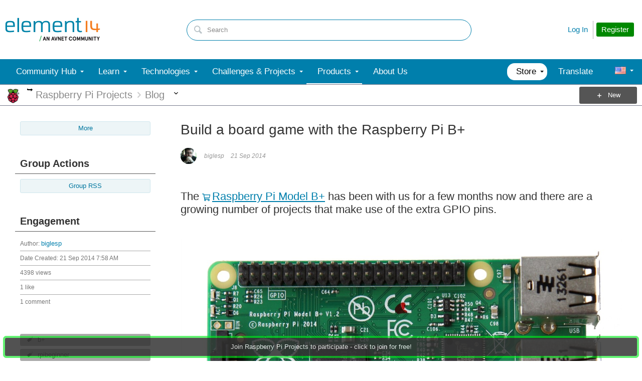

--- FILE ---
content_type: text/html; charset=utf-8
request_url: https://community.element14.com/utility/scripted-file.ashx?_fid=7291&_wid=fragment-7291&_ct=ppost_0000&_ctt=a3b17ab0af5f11dda3501fcf55d89593&_ctc=8f958e6b3dab4b10805f41b37f86b1bb&_ctn=00ec0001bb9041c288cc63c14b3070ba&_ctd=0&_ep=0&_rt=Web&_cft=Other&_cf=content.vm&_pcurl=~%2Fproducts%2Fraspberry-pi%2Fraspberrypi_projects%2Fb%2Fblog%2Fposts%2Fbuild-a-board-game-with-the-raspberry-pi-b
body_size: 1630
content:
<div id="pifragment-7291-paged-content">
		

		    	                                                                                                                                                                    
			
															
		
				
		    
	
		
			<div class="avatar-list">
		<ul class="content-list">
		
	
		<li class="content-item" data-href="https://community.element14.com/products/raspberry-pi/raspberrypi_projects/b/blog/posts/game-on-raspberry-pi-video-game-arcade-machine">
			<a href="https://community.element14.com/products/raspberry-pi/raspberrypi_projects/b/blog/posts/game-on-raspberry-pi-video-game-arcade-machine"
			     class="ui-contentpeek internal-link view-post navigable" data-contentid="7795cb63e53d4e2db9af557235e1b1ad" data-contenttypeid="f7d226abd59f475c9d224a79e3f0ec07" >
				<div class="content">Game On! Raspberry Pi Video Game Arcade Machine</div>
			</a>
			<div class="author">
				<div class="avatar">
						<a href="https://community.element14.com/products/raspberry-pi/raspberrypi_projects/b/blog/posts/game-on-raspberry-pi-video-game-arcade-machine"
						     class="ui-contentpeek internal-link" data-contentid="7795cb63e53d4e2db9af557235e1b1ad" data-contenttypeid="f7d226abd59f475c9d224a79e3f0ec07" >
                                                            <img src="https://community-storage.element14.com/communityserver-components-imagefileviewer/communityserver/components/selectableavatars/90f7471e/578c/42eb/b8f1/bbfadaf084b8/avatar.png-35x35x2.png?_=isdDWhRTJzPnEkxl6WORRA==" style="width: 35px;max-height:35px;overflow:hidden;background:url(&#39;https://community-storage.element14.com/communityserver-components-imagefileviewer/communityserver/components/selectableavatars/90f7471e/578c/42eb/b8f1/bbfadaf084b8/avatar.png-35x35x2.png?_=isdDWhRTJzPnEkxl6WORRA==&#39;) center center no-repeat;background-size:cover;aspect-ratio:35/35" border="0px" alt="spannerspencer" />
                            						</a>
				</div>
				<div class="meta">
					<a href="https://community.element14.com/products/raspberry-pi/raspberrypi_projects/b/blog/posts/game-on-raspberry-pi-video-game-arcade-machine" class="internal-link view-post navigable">
						We&#39;ve been cruelly teasing you all week about a project we&#39;re about to kick off here at element14, as we alluded to the brand new Raspberry Pi case we had delivered. But you guys were too quick for us...
					</a>
				</div>
			</div>
		</li>
			
	
		<li class="content-item" data-href="https://community.element14.com/products/raspberry-pi/raspberrypi_projects/b/blog/posts/number-game-with-raspberry-p">
			<a href="https://community.element14.com/products/raspberry-pi/raspberrypi_projects/b/blog/posts/number-game-with-raspberry-p"
			     class="ui-contentpeek internal-link view-post navigable" data-contentid="92a2170cdaa4440685a3cbd3d73938cc" data-contenttypeid="f7d226abd59f475c9d224a79e3f0ec07" >
				<div class="content">Math game with Raspberry Pi Pico</div>
			</a>
			<div class="author">
				<div class="avatar">
						<a href="https://community.element14.com/products/raspberry-pi/raspberrypi_projects/b/blog/posts/number-game-with-raspberry-p"
						     class="ui-contentpeek internal-link" data-contentid="92a2170cdaa4440685a3cbd3d73938cc" data-contenttypeid="f7d226abd59f475c9d224a79e3f0ec07" >
                                                            <img src="https://community-storage.element14.com/communityserver-components-secureimagefileviewer/communityserver/blogs/components/weblogfiles/00/00/00/00/84/number_game_banner.png-35x35x2.png?sv=2016-05-31&amp;sr=b&amp;sig=WSumPQd%2By%2BeOoIS3K%2BLocaVoJt%2BpLqAqZphZoBBqXOE%3D&amp;se=2026-01-26T23%3A59%3A59Z&amp;sp=r&amp;_=98rUPn3fdmugbTMfmmLHeA==" style="width: 35px;max-height:35px;overflow:hidden;background:url(&#39;https://community-storage.element14.com/communityserver-components-secureimagefileviewer/communityserver/blogs/components/weblogfiles/00/00/00/00/84/number_game_banner.png-35x35x2.png?sv=2016-05-31&amp;sr=b&amp;sig=WSumPQd%2By%2BeOoIS3K%2BLocaVoJt%2BpLqAqZphZoBBqXOE%3D&amp;se=2026-01-26T23%3A59%3A59Z&amp;sp=r&amp;_=98rUPn3fdmugbTMfmmLHeA==&#39;) center center no-repeat;background-size:cover;aspect-ratio:35/35" border="0px" alt="Math game with Raspberry Pi Pico" />
                            						</a>
				</div>
				<div class="meta">
					<a href="https://community.element14.com/products/raspberry-pi/raspberrypi_projects/b/blog/posts/number-game-with-raspberry-p" class="internal-link view-post navigable">
						Have you played number games with ChatGPT? It can play some math games with you. In earlier days of its development, one of such games were the math solving game. It asked you arithmetical questions one...
					</a>
				</div>
			</div>
		</li>
			
	
		<li class="content-item" data-href="https://community.element14.com/products/raspberry-pi/raspberrypi_projects/b/blog/posts/raspberry-pi-2in1-gaming-tablet">
			<a href="https://community.element14.com/products/raspberry-pi/raspberrypi_projects/b/blog/posts/raspberry-pi-2in1-gaming-tablet"
			     class="ui-contentpeek internal-link view-post navigable" data-contentid="f9869e7655884278ad4fdd4543c8b334" data-contenttypeid="f7d226abd59f475c9d224a79e3f0ec07" >
				<div class="content">Raspberry Pi 2in1 Gaming Tablet</div>
			</a>
			<div class="author">
				<div class="avatar">
						<a href="https://community.element14.com/products/raspberry-pi/raspberrypi_projects/b/blog/posts/raspberry-pi-2in1-gaming-tablet"
						     class="ui-contentpeek internal-link" data-contentid="f9869e7655884278ad4fdd4543c8b334" data-contenttypeid="f7d226abd59f475c9d224a79e3f0ec07" >
                                                            <img src="https://community-storage.element14.com/communityserver-components-imagefileviewer/communityserver/components/avatars/00/00/07/47/62/4UEYHZGX1YDQ.png-35x35x2.png?_=muMn2LPRvCywwbSQqSENDw==" style="width: 35px;max-height:35px;overflow:hidden;background:url(&#39;https://community-storage.element14.com/communityserver-components-imagefileviewer/communityserver/components/avatars/00/00/07/47/62/4UEYHZGX1YDQ.png-35x35x2.png?_=muMn2LPRvCywwbSQqSENDw==&#39;) center center no-repeat;background-size:cover;aspect-ratio:35/35" border="0px" alt="tobiassmullet" />
                            						</a>
				</div>
				<div class="meta">
					<a href="https://community.element14.com/products/raspberry-pi/raspberrypi_projects/b/blog/posts/raspberry-pi-2in1-gaming-tablet" class="internal-link view-post navigable">
						Morning all! I&#39;m working on a little Pi Project, and I&#39;d like to get your input on logistics or and ideas you might have to make it easier/better. Basically, I&#39;d like to have a device that can run Retropie...
					</a>
				</div>
			</div>
		</li>
			
	
		<li class="content-item" data-href="https://community.element14.com/products/raspberry-pi/raspberrypi_projects/w/documents/1114/raspberry-pi-zero-retro-gaming-system">
			<a href="https://community.element14.com/products/raspberry-pi/raspberrypi_projects/w/documents/1114/raspberry-pi-zero-retro-gaming-system"
			     class="ui-contentpeek internal-link view-post navigable" data-contentid="9cc34b7329b345878765214043537451" data-contenttypeid="6b577b8c04704e209d29b6772bf67243" >
				<div class="content">Raspberry Pi Zero Retro Gaming System</div>
			</a>
			<div class="author">
				<div class="avatar">
						<a href="https://community.element14.com/products/raspberry-pi/raspberrypi_projects/w/documents/1114/raspberry-pi-zero-retro-gaming-system"
						     class="ui-contentpeek internal-link" data-contentid="9cc34b7329b345878765214043537451" data-contenttypeid="6b577b8c04704e209d29b6772bf67243" >
                                                            <img src="https://community-storage.element14.com/communityserver-components-imagefileviewer/communityserver/components/selectableavatars/90f7471e/578c/42eb/b8f1/bbfadaf084b8/avatar.png-35x35x2.png?_=isdDWhRTJzPnEkxl6WORRA==" style="width: 35px;max-height:35px;overflow:hidden;background:url(&#39;https://community-storage.element14.com/communityserver-components-imagefileviewer/communityserver/components/selectableavatars/90f7471e/578c/42eb/b8f1/bbfadaf084b8/avatar.png-35x35x2.png?_=isdDWhRTJzPnEkxl6WORRA==&#39;) center center no-repeat;background-size:cover;aspect-ratio:35/35" border="0px" alt="spannerspencer" />
                            						</a>
				</div>
				<div class="meta">
					<a href="https://community.element14.com/products/raspberry-pi/raspberrypi_projects/w/documents/1114/raspberry-pi-zero-retro-gaming-system" class="internal-link view-post navigable">
						When we heard about the Raspberry Pi Zero , we decided that we needed a build-along project to help show it off a little. Naturally our first thoughts went toward that most efficient and fun of ways to...
					</a>
				</div>
			</div>
		</li>
			
	
		<li class="content-item" data-href="https://community.element14.com/products/raspberry-pi/raspberrypi_projects/b/blog/posts/using-a-raspberry-pi-and-node-red-to-make-a-game">
			<a href="https://community.element14.com/products/raspberry-pi/raspberrypi_projects/b/blog/posts/using-a-raspberry-pi-and-node-red-to-make-a-game"
			     class="ui-contentpeek internal-link view-post navigable" data-contentid="6436ae11c6b94118a1881939a77be39f" data-contenttypeid="f7d226abd59f475c9d224a79e3f0ec07" >
				<div class="content">Using A Raspberry Pi and Node-Red to Make A Game</div>
			</a>
			<div class="author">
				<div class="avatar">
						<a href="https://community.element14.com/products/raspberry-pi/raspberrypi_projects/b/blog/posts/using-a-raspberry-pi-and-node-red-to-make-a-game"
						     class="ui-contentpeek internal-link" data-contentid="6436ae11c6b94118a1881939a77be39f" data-contenttypeid="f7d226abd59f475c9d224a79e3f0ec07" >
                                                            <img src="https://community-storage.element14.com/communityserver-components-imagefileviewer/communityserver/components/avatars/00/00/00/21/21/4UFYUTTIOA08.png-35x35x2.png?_=OCZjxn7KniRaqwUUXZoFkg==" style="width: 35px;max-height:35px;overflow:hidden;background:url(&#39;https://community-storage.element14.com/communityserver-components-imagefileviewer/communityserver/components/avatars/00/00/00/21/21/4UFYUTTIOA08.png-35x35x2.png?_=OCZjxn7KniRaqwUUXZoFkg==&#39;) center center no-repeat;background-size:cover;aspect-ratio:35/35" border="0px" alt="Former Member" />
                            						</a>
				</div>
				<div class="meta">
					<a href="https://community.element14.com/products/raspberry-pi/raspberrypi_projects/b/blog/posts/using-a-raspberry-pi-and-node-red-to-make-a-game" class="internal-link view-post navigable">
						By LDR (9 years old) (+dad) Introduction In this game, you roll coins down a ramp onto a board with foil islands. When the coins make a bridge from one side to the other, it is a complete circuit and an...
					</a>
				</div>
			</div>
		</li>
				</ul>
	</div>
	</div>


--- FILE ---
content_type: application/x-javascript;charset=utf-8
request_url: https://smetrics.element14.com/id?d_visid_ver=5.2.0&d_fieldgroup=A&mcorgid=106315F354E6D5430A4C98A4%40AdobeOrg&mid=57432946817825659734710867483150328756&ts=1768881586868
body_size: -42
content:
{"mid":"57432946817825659734710867483150328756"}

--- FILE ---
content_type: text/javascript
request_url: https://community-storage.element14.com/system/tinymce/telligent/telligent.tinymce.min.js?_=e9ruz6eAxwyTY6KDuZGVDw==
body_size: 32698
content:
(function(){tinymce.PluginManager.add("bottomtoolbar",function(c,s){var p=[];$.each(c.settings.menu,function(r,n){var b=[];$.each((n.items||"").split(/[ ,]/),function(h,m){("|"==m||c.menuItems[m])&&b.push("|"==m?{text:"|"}:c.menuItems[m])});0<b.length&&(c.addButton("menu_"+r,{type:"menubutton",text:n.title||"",menu:b}),p.push("menu_"+r))});p=p.join(" ");0>c.settings.toolbar.indexOf(p)&&(c.settings.toolbar=p+" "+(c.settings.toolbar||""));c.on("Init",function(){var r=c.getContainer(),n=$(".mce-edit-area",
r).css("border-width","0 0 1px 0");$(".mce-menubar",r).hide();$(".mce-toolbar-grp",r).insertAfter(n)})});tinymce.PluginManager.add("customtokens",function(c,s){var p=tinymce.html.Node,r=tinymce.util.JSON,n=this;n.editor=c;n.url=s;n.isTokenSpan=function(b){return b&&"SPAN"===b.nodeName&&this.editor.dom.hasClass(b,"mceCustomTokenItem")};n.resolveWhitespace=function(b){if(!b)return b;" "==b.substr(0,1)&&(b="&nbsp;"+b.substr(1));" "==b.substr(b.length-1)&&(b=b.substr(0,b.length-1)+"&nbsp;");return b};
n.textToSpan=function(b){var c=this,k=c.editor;if(b.parent){var f={};$.each(c.editor.getParam("evolution_customtokens")||[],function(d,a){f[a.val]=a.label});for(var l=new p("div"),a=/\{([^\}]*)\}/g,g,d=0;g=a.exec(b.value);)(function(){var a=RegExp.$1,q=f[a];if(q){if(0<g.index)for(var v=k.parser.parse(c.resolveWhitespace(b.value.substr(d,g.index-d))),v=v.getAll("p"),t=0;t<v.length;t++)for(var u;null!=(u=v[t].walk());)l.append(u);a={token:"{"+a+"}",placeholder:q};q=new p("span",1);q.attr({id:a.elementId,
"class":"mceItem mceCustomTokenItem mceNonEditable","data-mce-json":r.serialize(a,"'"),contenteditable:"false"});v=new p("#text",3);v.raw=!0;v.value=a.placeholder;q.append(v);l.append(q)}else if(0<g.index)for(v=k.parser.parse(c.resolveWhitespace(b.value.substr(d,g.index-d+RegExp.$0.length))),v=v.getAll("p"),t=0;t<v.length;t++)for(;null!=(u=v[t].walk());)l.append(u)})(),d=a.lastIndex;if(0<d){if(d<b.value.length)for(var a=k.parser.parse(c.resolveWhitespace(b.value.substr(d))).getAll("p"),q=0;q<a.length;q++)for(var v;null!=
(v=a[q].walk());)l.append(v);b.replace(l);l.unwrap()}}};n.spanToObject=function(b,c){var k,f;if(k=b.attr("data-mce-json"))k=r.parse(k),f=new p("#text",3),f.raw=!0,f.value=k.token,b.replace(f)};n.insertToken=function(b,c){var k=this.editor,f={token:b,placeholder:c};k.selection.setContent('<span contenteditable="false" class="mceItem mceCustomTokenItem mceNonEditable" data-mce-json="'+r.serialize(f,"'")+'">'+f.placeholder+"</span>");k.nodeChanged()};n.editor.on("PreInit",function(){n.editor.parser.addNodeFilter("#text",
function(b){for(var c=b.length;c--;)n.textToSpan(b[c])});n.editor.serializer.addNodeFilter("span",function(b,c,k){c=b.length;for(var f;c--;)f=b[c],-1!==(f.attr("class")||"").indexOf("mceCustomTokenItem")&&n.spanToObject(f,k)})});c.on("ResolveName",function(b){"span"===b.name&&n.isTokenSpan(b.target)&&(b.name=tinymce.util.I18n.translate("token"))});var b=[];$.each(n.editor.getParam("evolution_customtokens")||[],function(c,m){b.push({text:m.label,onclick:function(){n.insertToken("{"+m.val+"}",m.label)}})});
c.addMenuItem("customtokens",{text:"Insert token",context:"insert",icon:"code",menu:b});c.addButton("removecustomtoken",{text:"Remove",onclick:function(){c.dom.remove(c.selection.getNode())}});c.addContextToolbar(function(b){return n.isTokenSpan(b)},"removecustomtoken")});tinymce.PluginManager.add("embeddables",function(c,s){var p=tinymce.html.Node,r=tinymce.util.JSON,n=this,b=null,h=0,m={};n.editor=c;n.url=s;n.isEmbeddableSpan=function(a){return a&&"SPAN"===a.nodeName&&this.editor.dom.hasClass(a,
"mceInsertEmbeddableItem")};n.openDialog=function(a,g){function d(){var d=$(k),a=$("#"+H),g=[],b=a.children(),f=!0;b.each(function(){var d=$(this);g.push(["tab"+g.length,d.data("name"),null,function(){b.hide();d.show()},null]);f?f=!1:d.hide()});if(1<g.length){var c=$("<div></div>");a.prepend(c);c.glowTabSet({cssClass:"tab-set",tabCssClasses:["tab"],tabSelectedCssClasses:["tab selected"],tabHoverCssClasses:["tab hover"],tabs:g,enableResizing:!1});window.setTimeout(function(){c.glowTabSet("selected",
c.glowTabSet("getByIndex",0))},10)}$(".save-form",d).on("click",function(){q();return!1});$(".cancel",d).on("click",function(){$.glowModal.close();return!1})}function q(){m[u]=!0;var d=$.telligent.evolution.url.serializeQuery($("#"+H).dynamicForm("getValues"));tinymce.util.XHR.send({url:l.getCallbackUrl({t:"update-configuration",typeId:g,id:f&&f.id?f.id:""}),data:"configuration="+encodeURIComponent(d),content_type:"application/x-www-form-urlencoded",success:function(a){if(a=tinymce.util.JSON.parse(a))if(!1===
a.valid)$.telligent.evolution.notifications.show(a.validationMessage,{type:"error"});else if(a.configuration){d=a.configuration;var b={typeid:g,id:u,configuration:d,elementId:b&&b.elementId?b.elementId:"mceInsertEmbeddable"+h++};l.editor.execCommand("mceRepaint");l.editor.selection.moveToBookmark(x);b=l.dataToSpan(b);l.editor.selection.setNode(b);l.editor.nodeChanged();$.glowModal.close()}}})}var f=null,c,l=this,k,t="Insert {0}",u,H,x=l.editor.selection.getBookmark(2);if(null!=b&&0!=b.length){var y=
"";c=a?a:l.editor.selection.getNode();if(l.isEmbeddableSpan(c)){if(c=l.editor.dom.getAttrib(c,"data-mce-json"))f=r.parse(c),t="Edit {0}",g=f.typeid}else y=l.editor.selection.getContent({format:"text"});t=tinymce.util.I18n.translate(t);for(c=0;c<b.length;c++)if(b[c].typeid==g){t=t.replace(/\{0\}/,b[c].name);break}tinymce.util.XHR.send({url:l.getCallbackUrl({t:"configure",typeId:g,id:f&&f.id?f.id:""}),data:"configuration="+encodeURIComponent(f&&f.configuration?f.configuration:"")+"&text="+encodeURIComponent(y||
""),content_type:"application/x-www-form-urlencoded",success:function(a){(a=tinymce.util.JSON.parse(a))&&(a.formId&&a.html)&&(H=a.formId,u=a.id,k=$.glowModal({title:tinymce.util.I18n.translate(t),html:['<div class="mceembeddableConfigureEmbeddable">',a.html,'</div><fieldset class="field-list"><ul class="field-list"><li class="field-item"><span class="field-item-input"><a href="#" class="internal-link save-form">',tinymce.util.I18n.translate("Ok"),'</a><a href="#" class="internal-link cancel">',tinymce.util.I18n.translate("Cancel"),
"</a></span></li></ul></fieldset>"].join(""),width:680,height:100}),window.setTimeout(function(){d()},10))}})}};n.resolveWhitespace=function(a){if(!a)return a;" "==a.substr(0,1)&&(a="&nbsp;"+a.substr(1));" "==a.substr(a.length-1)&&(a=a.substr(0,a.length-1)+"&nbsp;");return a};n.textToSpan=function(a){var g=this,d=g.editor;if(a.parent){for(var b=new p("div"),f=/\[embed:([^\]]*)\]/gi,c,l=0;c=f.exec(a.value);)(function(){for(var f=RegExp.$1.split(/:/g),t=f[0],v=f[1],k="",w=2;w<f.length;w++)k+=f[w];m[v]=
!0;var n={id:v,typeid:t,configuration:k,elementId:"mceInsertEmbeddable"+h++};if(0<c.index)for(f=d.parser.parse(g.resolveWhitespace(a.value.substr(l,c.index-l))).getAll("p"),t=0;t<f.length;t++)for(;null!=(v=f[t].walk());)b.append(v);f=new p("span",1);f.attr({id:n.elementId,"class":"mceItem mceInsertEmbeddableItem mceNonEditable","data-mce-json":r.serialize(n,"'"),contenteditable:"false"});b.append(f);g.getPreview(n,function(a,g,b,f,c,q,t){if(b=d.dom.get(n.elementId))f&&$(b).append($('<span class="preview">'+
f+"</span>")),g=$('<span class="type-info">'+g+"</span>"),a&&g.prepend('<img src="'+a+'" />'),c&&$(b).css({"background-image":"url('"+c+"')"}),$(b).append(g);if(""!=q||""!=t)""!=q&&(n.typeid=q),""!=t&&(n.configuration=t),$(b).attr("data-mce-json",r.serialize(n,"'"))})})(),l=f.lastIndex;if(0<l){if(l<a.value.length)for(var f=d.parser.parse(g.resolveWhitespace(a.value.substr(l))).getAll("p"),k=0;k<f.length;k++)for(var t;null!=(t=f[k].walk());)b.append(t);a.replace(b);b.unwrap()}}};n.makeGuid=function(){return"xxxxxxxx-xxxx-4xxx-yxxx-xxxxxxxxxxxx".replace(/[xy]/g,
function(a){var g=16*Math.random()|0;return("x"==a?g:g&3|8).toString(16)})};n.spanToObject=function(a,g){var d;if(d=a.attr("data-mce-json")){d=r.parse(d);var b=n.generateEmbedCode(d);d=new p("#text",3);d.raw=!0;d.value=b;a.replace(d)}};n.dataToSpan=function(a){var g=this.editor,d=this.editor.dom.create("span",{id:a.elementId,"class":"mceItem mceInsertEmbeddableItem mceNonEditable","data-mce-json":r.serialize(a,"'"),contenteditable:"false"});this.getPreview(a,function(d,b,f,c,l,t,h){if(f=g.dom.get(a.elementId))if(c&&
$(f).append($('<span class="preview">'+c+"</span>")),b=$('<span class="type-info">'+b+"</span>"),d&&b.prepend('<img src="'+d+'" />'),l&&$(f).css({"background-image":"url('"+l+"')"}),$(f).append(b),""!=t||""!=h)""!=t&&(a.typeid=t),""!=h&&(a.configuration=h),$(f).attr("data-mce-json",r.serialize(a,"'"))});return d};n.getCallbackUrl=function(a){for(var g=this.url+"../../../apis/embeddables?",d={},b=this.editor.settings.evolution_contextQueryString.split(/&/g),f=0;f<b.length;f++){var c=b[f].split(/=/);
2==c.length&&(d[c[0]]=c[1])}for(var l in a)d[encodeURIComponent(l)]=encodeURIComponent(a[l]);d.contentTypeId=this.editor.getParam("evolution_contenttypeid")||"";a=!0;for(l in d)a?a=!1:g+="&",g+=l+"="+d[l];return g};n.getPreview=function(a,g){tinymce.util.XHR.send({url:this.getCallbackUrl({t:"preview"}),data:"token="+encodeURIComponent(this.generateEmbedCode(a)),content_type:"application/x-www-form-urlencoded",success:function(d){d=tinymce.util.JSON.parse(d);try{d&&d.name?g(d.iconUrl,d.name,d.description,
d.previewHtml,d.previewUrl,d.typeId,d.configuration):g("","","","","","")}catch(a){}},error:function(d){try{g("","","","","","")}catch(a){}}})};n.generateEmbedCode=function(a){var g=a.id;m[g]||(g=n.makeGuid(),m[g]=!0);return"[embed:"+a.typeid+":"+g+":"+a.configuration+"]"};n.editor.on("PreInit",function(){n.editor.parser.addNodeFilter("#text",function(a){for(var g=a.length;g--;)n.textToSpan(a[g])});n.editor.serializer.addNodeFilter("span",function(a,g,d){g=a.length;for(var b;g--;)b=a[g],-1!==(b.attr("class")||
"").indexOf("mceInsertEmbeddableItem")&&n.spanToObject(b,d)})});n.editor.on("init",function(){n.editor.on("dblclick",function(a){a=a.target;if(!n.isEmbeddableSpan(a)&&(a=a.parentNode,!a||!n.isEmbeddableSpan(a)))return;var g=n.editor.dom.getAttrib(a,"data-mce-json");if(g)for(var g=r.parse(g),d=0;d<b.length;d++)b[d].typeid==g.typeid&&b[d].configurable&&n.openDialog(a)})});b=c.settings.evolution_embeddables;c.on("ResolveName",function(a){"span"===a.name&&n.isEmbeddableSpan(a.target)&&(a.name=tinymce.util.I18n.translate("embeddable"))});
for(var k=function(a){return{text:tinymce.util.I18n.translate("Insert {0}").replace(/\{0\}/,a.name),context:"insert",image:0<a.iconUrl.length?a.iconUrl:null,icon:0<a.iconUrl.length?"custom":null,prependToContext:!0,onClick:function(g){a.configurable?n.openDialog(null,a.typeid):(g=n.makeGuid(),m[g]=!0,g={typeid:a.typeid,id:g,configuration:"",elementId:"mceInsertEmbeddable"+h++},n.editor.execCommand("mceRepaint"),g=n.dataToSpan(g),n.editor.selection.setNode(g),n.editor.nodeChanged())}}},f=null,l=0;l<
b.length;l++)(function(a){""==a.categoryid||null!=f&&f.categoryid==a.categoryid||(null!=f&&c.addMenuItem("embedcategory"+f.categoryid,f),f={categoryid:a.categoryid,text:a.category,menu:[]});f?f.menu.push(k(a)):c.addMenuItem("embed"+a.typeid,k(a))})(b[l]);null!=f&&c.addMenuItem("embedcategory"+f.categoryid,f);c.addMenuItem("editembeddable",{text:"Edit embeddable",onclick:function(a){n.openDialog(c.selection.getNode())},context:"edit",prependToContext:!0,onPostRender:function(a){var g=function(){var d=
c.selection.getNode();a.control.hide();if(d&&("SPAN"==d.nodeName&&n.isEmbeddableSpan(d))&&(data=n.editor.dom.getAttrib(d,"data-mce-json")))for(data=r.parse(data),d=0;d<b.length;d++)if(b[d].typeid==data.typeid&&b[d].configurable){var g=a.control.getEl();$(".mce-text",g).text(tinymce.util.I18n.translate("Edit {0}").replace(/\{0\}/,b[d].name));0<b[d].iconUrl.length?$(".mce-ico",g).css("background-image","url('"+b[d].iconUrl+"')"):$(".mce-ico",g).css("background-image","none");a.control.show();break}};
g();c.on("NodeChange",function(){g()},!0)}});c.addButton("editembeddable",{text:"Edit",onclick:function(){n.openDialog(c.selection.getNode())},onPostRender:function(a){var g=function(){var a=c.selection.getNode();d.disabled(!0);if(a&&("SPAN"==a.nodeName&&n.isEmbeddableSpan(a))&&(data=n.editor.dom.getAttrib(a,"data-mce-json")))for(data=r.parse(data),a=0;a<b.length;a++)if(b[a].typeid==data.typeid&&b[a].configurable){d.disabled(!1);break}},d=this;g();c.on("NodeChange",function(){g()},!0)}});c.addButton("removeembeddable",
{text:"Remove",onclick:function(){c.dom.remove(c.selection.getNode());c.nodeChanged()}});c.addContextToolbar(function(a){return n.isEmbeddableSpan(a)},"editembeddable removeembeddable")});tinymce.PluginManager.add("emoticons",function(c,s){var p=tinymce.html.Node,r=tinymce.util.JSON,n=1,b=this,h={},m=!1,k=!1,f=/[ \s\t]+/,l=/[ \s\t]/,a,g,d={container:null,selected:null,selectedIndex:-1,current:null},q=null,v=null,z=-1,A=0;b.editor=c;b.url=s;b.openDialog=function(){function d(){$.fn.evolutionTip.hide();
h.empty();v.show();b.loadEmoticons(l.val(),function(d,b){d==l.val()&&(b&&(B=null,$.each(b,function(d,b){h.append($('<div class="mceemoticon-emoticon" data-id="'+b.id+'" tabindex="0" role="button">'+b.previewHtml+"</div>").on("keydown",function(d){13==d.keyCode&&$(this).trigger("click")}).on("click",function(){f(b.id,b.previewHtml)}).on("mouseover",function(){$(this).addClass("mceEmoticonsSelected");var d=this;B!=b.id&&(window.clearTimeout(z),g(),z=window.setTimeout(function(){a(d,b)},333),B=b.id)}).on("mouseout",
function(){$(this).removeClass("mceEmoticonsSelected")}))})),v.hide())})}function a(d,q){var l=q.variations;0==l.length&&g();if(!k){k=document.createElement("div");c.dom.setAttrib(k,"class","mceEmoticonsList mceEmoticonVariationsList");c.dom.setAttrib(k,"style","position:absolute; z-index: 200001;");var t=document.createElement("ul");k.appendChild(t);document.body.appendChild(k)}k.childNodes[0].innerHTML="";k.style.display="block";var t=b.getWindowScrollOffset(window),h=b.getWindowScrollOffset(c.getWin()),
v=null,v=c.dom.getPos(d),v={left:v.x,top:v.y,width:d.offsetWidth,height:d.offsetHeight},u=v.left+v.width;k.style.top=v.top-h.y+t.y+"px";k.style.left=u+"px";$.each(l,function(d,a){var g=document.createElement("li");g.style.cursor="pointer";$(g).append('<span class="mceEmoticonsPreview">'+a.previewHtml+'</span><span class="mceEmoticonsLabel">'+a.name+"</span>");g.onclick=function(){f(a.id,a.previewHtml)};g.onmouseover=function(){g.className="mceEmoticonsSelected"};g.onmouseout=function(){g.className=
""};k.childNodes[0].appendChild(g)})}function g(){k&&(k.style.display="none");B=null}function f(d,a){var c={id:"mceEmoticon"+n,emoticonId:d};n++;window.clearTimeout(z);g();b.editor.execCommand("mceRepaint");b.editor.selection.setContent('<span contenteditable="false" class="mceItem mceEmoticon mceNonEditable" id="'+c.id+'" data-mce-json="'+r.serialize(c,"'")+'">'+a+"</span>");b.editor.nodeChanged();$.fn.evolutionTip.hide();q.close()}var q,l,h,v,k=null,z=null,B=null;q=b.editor.windowManager.open({title:tinymce.util.I18n.translate("Insert emoticon"),
body:[{type:"container",html:'<table role="presentation" border="0" cellpadding="4" cellspacing="0" class="mcetelligent-form"><tr><td>\t<table role="presentation" border="0" cellspacing="0" cellpadding="0">\t<tr>\t\t<td>\t\t\t<select id="mceemoticon-collection" name="mceemoticon-collection" class="mce-textbox mcemedia-type" style="width: 390px;">\t\t\t</select>\t\t</td>\t</tr>\t</table></td></tr></table><div class="mceemoticon-listwrapper"><div class="mceemoticon-loading"><span class="ui-loading"></span></div><div class="mceemoticon-list"></div></div>'}],
buttons:[{text:"Cancel",onclick:function(){q.close()}}],width:410,height:390});(function(){var a=$(q.getEl());a.on("click",function(){g()});l=$("#mceemoticon-collection",a).glowDropDownList({selectedItemWidth:390,selectedItemHeight:28,itemsWidth:390,itemsHeight:250,itemsHtml:[],showHtmlWhenSelected:!0,className:"mceemoticon-collection"}).on("change",function(){d()});$(".mceemoticon-collection",a).attr("role","button");h=$(".mceemoticon-list",a);v=$(".mceemoticon-loading",a).hide();b.loadEmoticonCollections(function(a){a&&
(l.empty(),$.each(a,function(a,d){l.glowDropDownList("add",l.glowDropDownList("createItem",{value:d.id,text:d.name,html:'<div class="mceemoticon-collectionitem"><div class="mceemoticon-collectionpreview">'+d.previewHtml+'</div><div class="mceemoticon-collectionlabel">'+d.name+"</div>"}))}),l.glowDropDownList("refresh"),d())})})();q.on("close",function(){g()})};b.handleKeyDown=function(d,a){if(m){if(40==a.keyCode)return 1==A?this.highlightNextVariation():this.highlightNextEmoticon(),this.cancelEvent(a);
if(38==a.keyCode)return 1==A?this.highlightPreviousVariation():this.highlightPreviousEmoticon(),this.cancelEvent(a);if(13==a.keyCode)return this.selectEmoticon(d,this.getCurrentWord(d)),k=!1,this.cancelEvent(a);if(27==a.keyCode)return k=!1,this.hideEmoticons(),this.cancelEvent(a);if(37==a.keyCode&&1==A)return b.setVariationMode(0),this.cancelEvent(a);if(39==a.keyCode&&0==A)return b.setVariationMode(1),this.cancelEvent(a)}};b.cancelEvent=function(a){a.preventDefault();a.stopImmediatePropagation();
a.stopPropagation();return!1};b.getLastTypedCharacter=function(a,d){var g=a.getDoc(),b=a.selection.getSel();if(b.focusNode&&b.focusOffset){if(g=b.focusNode.nodeValue,0<=b.focusOffset-1&&g&&g.length>=b.focusOffset)return g.charAt(b.focusOffset-1)}else if(g.selection&&g.selection.createRange){b=g.selection.createRange();if(!(b.parentElement&&b.moveToPoint&&b.moveStart&&b.getBoundingClientRect))return"";if(null!=b.parentElement())try{b.parentElement().focus()}catch(f){}b=g.selection.createRange();g=
b.getBoundingClientRect();0==g.left&&0==g.top&&(b.moveToElementText(b.parentElement()),g=b.getBoundingClientRect(),g.left=g.right);g.left+=0==b.boundingLeft?g.right-g.left:0;g.top=(g.bottom+g.top)/2;b.moveToPoint(g.left,g.top);b.moveStart("character",-1);return b.text}return""};b.handleKeyUp=function(d,b){var c=this.getLastTypedCharacter(d,b);(m||k||":"==c)&&(40!=b.keyCode&&38!=b.keyCode&&13!=b.keyCode&&27!=b.keyCode&&37!=b.keyCode&&39!=b.keyCode)&&(c=this.getCurrentWord(d),k||(a=!0,g=""),100<c.length||
""==c||f.test(c.substr(1))?(k=!1,this.hideEmoticons()):(k=!0,0<c.length&&(a||c.length-1<=g.length||c.substr(1,g.length)!=g)?(m=!0,this.showEmoticons(d,c)):this.hideEmoticons()))};b.setVariationMode=function(a){0==a&&0!=A?(v&&(v.className="",z=-1,v=null),A=0):1==a&&1!=A&&(A=1,b.setHighlightedVariation(0))};b.highlightNextVariation=function(){q&&(v&&q.childNodes[0].childNodes.length>z+1)&&(v.className="",z++,v=q.childNodes[0].childNodes[z],v.className="mceEmoticonsSelected")};b.highlightPreviousVariation=
function(){q&&(v&&0<q.childNodes[0].childNodes.length&&0<z)&&(v.className="",z--,v=q.childNodes[0].childNodes[z],v.className="mceEmoticonsSelected")};b.setHighlightedVariation=function(a){q&&(q.childNodes[0].childNodes.length>a&&0<=a)&&(v&&(v.className=""),z=a,v=q.childNodes[0].childNodes[z],v.className="mceEmoticonsSelected",b.setVariationMode(1))};b.showVariations=function(){null!=d.current&&d.current[d.selectedIndex]&&d.current[d.selectedIndex].variations&&0!=d.current[d.selectedIndex].variations.length||
b.hideVariations();var a=d.current[d.selectedIndex].variations;if(!q){q=document.createElement("div");c.dom.setAttrib(q,"class","mceEmoticonsList mceEmoticonVariationsList");c.dom.setAttrib(q,"style","position:absolute; z-index: 200001;");var g=document.createElement("ul");q.appendChild(g);document.body.appendChild(q)}v=null;q.childNodes[0].innerHTML="";q.style.display="block";var g=this.getWindowScrollOffset(window),f=this.getWindowScrollOffset(c.getWin()),l=null,l=d.container.childNodes[0].childNodes[d.selectedIndex],
h=c.dom.getPos(l),l={left:h.x,top:h.y,width:l.offsetWidth,height:l.offsetHeight},h=l.top+g.y-2*f.y,k=l.left+l.width;l.top+g.y>$(window).height()/2?(q.style.bottom=$("body").outerHeight()-(h+f.y)-l.height+"px",q.style.left=k+"px",q.style.top="auto"):(q.style.top=h+f.y+"px",q.style.left=k+"px",q.style.bottom="auto");v=null;q.childNodes[0].innerHTML="";for(var z=c.selection.getBookmark(2),f=0;f<a.length;f++)g=document.createElement("li"),g.style.cursor="pointer",$(g).html('<span class="mceEmoticonsPreview">'+
a[f].previewHtml+'</span><span class="mceEmoticonsLabel">'+a[f].name+"</span>"),g.onclick=function(){c.selection.moveToBookmark(z);b.selectEmoticon(c,b.getCurrentWord(c))},g.onmouseover=function(){b.setHighlightedVariation(parseInt(c.dom.getAttrib(this,"data-index")))},c.dom.setAttrib(g,"data-index",f),c.dom.setAttrib(g,"data-id",a[f].id),c.dom.setAttrib(g,"data-preview",a[f].previewHtml),q.childNodes[0].appendChild(g)};b.highlightNextEmoticon=function(){d.container&&(d.selected&&d.container.childNodes[0].childNodes.length>
d.selectedIndex+1)&&(d.selected.className="",d.selectedIndex++,d.selected=d.container.childNodes[0].childNodes[d.selectedIndex],d.selected.className="mceEmoticonsSelected",b.showVariations())};b.highlightPreviousEmoticon=function(){d.container&&(d.selected&&0<d.container.childNodes[0].childNodes.length&&0<d.selectedIndex)&&(d.selected.className="",d.selectedIndex--,d.selected=d.container.childNodes[0].childNodes[d.selectedIndex],d.selected.className="mceEmoticonsSelected",b.showVariations())};b.setHighlightedEmoticon=
function(a){d.container&&(d.selected&&d.container.childNodes[0].childNodes.length>a&&0<=a)&&(d.selected.className="",d.selectedIndex=a,d.selected=d.container.childNodes[0].childNodes[d.selectedIndex],d.selected.className="mceEmoticonsSelected",b.setVariationMode(0),b.showVariations())};b.showEmoticons=function(b,f){var c=this;if(!d.container){d.container=document.createElement("div");b.dom.setAttrib(d.container,"class","mceEmoticonsList");b.dom.setAttrib(d.container,"style","position:absolute; z-index: 200001;");
var q=document.createElement("ul");d.container.appendChild(q);document.body.appendChild(d.container)}d.selected=null;d.container.childNodes[0].innerHTML="";var l=document.createElement("li");d.container.childNodes[0].appendChild(l);$(l).append('<span class="ui-loading"></span>');d.container.style.display="block";var q=this.getWindowScrollOffset(window),h=b.dom.getPos(b.getContentAreaContainer()),v=this.getWindowScrollOffset(b.getWin()),k=b.dom.getPos(b.selection.getNode()),z=0,m=0,m=b.selection.getRng();
m.expand&&m.expand("word");var B=null;0==m.getClientRects().length?m.parentElement&&m.getBoundingClientRect&&m.moveToPoint&&m.moveStart?(m.moveToElementText(m.parentElement()),B=m.getBoundingClientRect(),B.left=B.right,B.left+=0==m.boundingLeft?B.right-B.left:0,m.moveToPoint(B.left,B.top),m.moveStart("character",-1),B=m.getClientRects()[0]):m.insertNode&&(z=b.getWin().document.createElement("span"),m.insertNode(z),B=b.dom.getPos(z),B={left:B.x,top:B.y,width:0,height:z.offsetHeight},z.parentNode.removeChild(z)):
B=m.getClientRects()[0];B&&(!B.width&&!B.height&&B.right&&B.bottom)&&(B={width:B.right-B.left,height:B.bottom-B.top,left:B.left-h.x,top:B.top-h.y});B?(z=B.top+B.height,m=B.left):(z=1.3*parseInt(b.dom.getStyle(b.selection.getNode(),"font-size",!0))+k.y,m=k.x);z+h.y>$(window).height()/2?(d.container.style.bottom=$("body").outerHeight()-(h.y+q.y+z-v.y)+B.height+"px",d.container.style.left=h.x+q.x+m-v.x+"px",d.container.style.top="auto"):(d.container.style.top=h.y+q.y+z-v.y+"px",d.container.style.left=
h.x+q.x+m-v.x+"px",d.container.style.bottom="auto");d.lastSearchText=f;window.clearTimeout(d.searchHandle);var n=b.selection.getBookmark(2);d.searchHandle=window.setTimeout(function(){c.searchForEmoticons(f,function(f,q){if(d.lastSearchText==f)if(c.hideVariations(),d.selected=null,d.container.childNodes[0].innerHTML="",d.current=q||[],q&&0!=q.length){a=!0;g=f;for(var h=0;h<q.length;h++)l=document.createElement("li"),l.style.cursor="pointer",$(l).html('<span class="mceEmoticonsPreview">'+q[h].previewHtml+
'</span><span class="mceEmoticonsLabel">'+q[h].name+"</span>"),l.onclick=function(){b.selection.moveToBookmark(n);c.selectEmoticon(b,c.getCurrentWord(b))},l.onmouseover=function(){c.setHighlightedEmoticon(parseInt(b.dom.getAttrib(this,"data-index")))},b.dom.setAttrib(l,"data-index",h),b.dom.setAttrib(l,"data-id",q[h].id),b.dom.setAttrib(l,"data-preview",q[h].previewHtml),d.container.childNodes[0].appendChild(l),d.selected||(d.selectedIndex=h,d.selected=l,d.selected.className="mceEmoticonsSelected");
c.showVariations()}else a&&(g=f.substr(0,f.length-1),a=!1),c.hideEmoticons()})},249)};b.hideEmoticons=function(a){d.container&&(d.container.style.display="none",d.selected=null,d.selectedIndex=-1);b.hideVariations();m=!1};b.hideVariations=function(a){q&&(q.style.display="none",v=null,z=-1);A=0};b.getCurrentWord=function(a){var d=a.getDoc();a=a.selection.getSel();if(a.focusNode&&a.focusOffset){var d=a.focusNode.nodeValue,g=a.focusOffset-1;if(null==d||0==d.length)return"";a=0;for(var b=g;0<=b;b--)if(":"==
d.charAt(b)){a=b;break}b=d.substr(a,g+1-a);if(0<b.length&&":"==b.charAt(0).toString()&&(0==a||l.test(d.substr(a-1,1))))return b}else if(d.selection&&d.selection.createRange){a=d.selection.createRange();if(!(a.parentElement&&a.moveToPoint&&a.moveStart&&a.getBoundingClientRect))return"";if(null!=a.parentElement())try{a.parentElement().focus()}catch(f){}a=d.selection.createRange();d=a.getBoundingClientRect();0==d.left&&0==d.top&&(a.moveToElementText(a.parentElement()),d=a.getBoundingClientRect(),d.left=
d.right);d.left+=0==a.boundingLeft?d.right-d.left:0;d.top=(d.bottom+d.top)/2;a.moveToPoint(d.left,d.top);a.moveStart("word",-1);a.moveStart("character",-1);d=a.text;a=0;for(b=d.length-1;0<=b;b--)if(":"==d.charAt(b)){a=b;break}b=d.substr(a,d.length-a);if(0<b.length&&":"==b.charAt(0).toString()&&(0==a||l.test(d.substr(a-1,1))))return b}return""};b.selectEmoticon=function(a,g){var b;b=1==A?v:d.selected;if(!(0>=g.length)&&b){var f=a.selection.getRng();if(f.setStart)f.setStart(f.startContainer,f.startOffset-
g.length);else if(f.parentElement&&f.getBoundingClientRect&&f.moveToPoint&&f.moveStart){var c=f.getBoundingClientRect();0==c.left&&0==c.top&&(f.moveToElementText(f.parentElement()),c=f.getBoundingClientRect(),c.left=c.right,c.left+=0==f.boundingLeft?c.right-c.left:0,f.moveToPoint(c.left,c.top));f.moveStart("character",-1*g.length)}c={id:"mceEmoticon"+n,emoticonId:a.dom.getAttrib(b,"data-id")};n++;a.selection.setRng(f);a.selection.setContent('<span contenteditable="false" class="mceItem mceEmoticon mceNonEditable" id="'+
c.id+'" data-mce-json="'+r.serialize(c,"'")+'">'+a.dom.getAttrib(b,"data-preview")+"</span>");a.nodeChanged();this.hideEmoticons()}};b.getWindowScrollOffset=function(a){var d=0,g=0;"number"==typeof a.pageXOffset?(d=a.pageXOffset,g=a.pageYOffset):a.document.body&&(a.document.body.scrollLeft||a.document.body.scrollTop)?(d=a.document.body.scrollLeft,g=a.document.body.scrollTop):a.document.documentElement&&(a.document.documentElement.scrollLeft||a.document.documentElement.scrollTop)&&(d=document.documentElement.scrollLeft,
g=document.documentElement.scrollTop);return{x:d,y:g}};b.getCodePoint=function(a,d){if(null===a)throw TypeError();var g=String(a),b=g.length,f=d?Number(d):0;f!=f&&(f=0);if(!(0>f||f>=b)){var c=g.charCodeAt(f);return 55296<=c&&(56319>=c&&b>f+1)&&(g=g.charCodeAt(f+1),56320<=g&&57343>=g)?{code:1024*(c-55296)+g-56320+65536,isSurrogate:!0}:{code:c,isSurrogate:!1}}};b.spanToObject=function(a,d){var g,b;if(g=a.attr("data-mce-json"))g=r.parse(g),g.emoticonId&&(b=new p("#text",3),b.raw=!0,b.value="[emoticon:"+
g.emoticonId+"]");b?a.replace(b):a.remove()};b.resolveWhitespace=function(a){if(!a)return a;" "==a.substr(0,1)&&(a="&nbsp;"+a.substr(1));" "==a.substr(a.length-1)&&(a=a.substr(0,a.length-1)+"&nbsp;");return a};b.isStart=function(a){return h.unicode&&void 0!==h.unicode[a.toString(16)]};b.requiresMore=function(a){for(var d=h.unicode[a[0].toString(16)],g,b=1;b<a.length;b++){if(void 0===d)return!1;g=d[a[b].toString(16)];if(void 0!==g)d=g;else if(8205!=a[b])return!1}return void 0!==d&&void 0===d.id};b.couldHaveMore=
function(a){for(var d=h.unicode[a[0].toString(16)],g,b=1;b<a.length;b++){if(void 0===d)return!1;g=d[a[b].toString(16)];if(void 0!==g)d=g;else if(8205!=a[b])return!1}return void 0===d?!1:void 0!==d.id?1<Object.keys(d).length:0<Object.keys(d).length};b.isValidCombination=function(a){for(var d=h.unicode[a[0].toString(16)],g,b=1;b<a.length;b++){if(void 0===d)return!1;g=d[a[b].toString(16)];if(void 0!==g)d=g;else if(8205!=a[b])return!1}return void 0!==d&&void 0!==d.id};b.getId=function(a){for(var d=h.unicode[a[0].toString(16)],
g,b=1;b<a.length;b++){if(void 0===d)return null;g=d[a[b].toString(16)];if(void 0!==g)d=g;else if(8205!=a[b])return null}return void 0===d||void 0===d.id?null:d.id};b.parseEmojiInLine=function(){function a(d,g){0>g&&(g=0);if(3==d.nodeType){var b=d.data.length;g>b&&(g=b)}return g}function d(g,b){1!=g.nodeType||g.hasChildNodes()?f.setStart(g,a(g,b)):f.setStartBefore(g)}function g(d,b){1!=d.nodeType||d.hasChildNodes()?f.setEnd(d,a(d,b)):f.setEndAfter(d)}for(var f,c,q,l,h,v,k,m=!0,z=!1,A;m;)(function(){m=
!1;f=b.editor.selection.getRng(!0).cloneRange();if(1>f.startOffset){v=f.endContainer.previousSibling;if(!v){if(!f.endContainer.firstChild||!f.endContainer.firstChild.nextSibling)return;v=f.endContainer.firstChild.nextSibling}k=v.length;d(v,k);g(v,k);if(1>f.endOffset)return;c=f.endOffset;q=v}else{q=f.endContainer;if(3!=q.nodeType&&q.firstChild){for(;3!=q.nodeType&&q.firstChild;)q=q.firstChild;3==q.nodeType&&(d(q,0),g(q,q.nodeValue.length))}c=1==f.endOffset?2:f.endOffset}d(q,Math.max(0,c-200));g(q,
c);h=f.toString();for(var a=0;a<h.length&&!m;a++){var t=b.getCodePoint(h,a),C=!0,p;if(b.isStart(t.code)){A=t.isSurrogate?2:1;n++;var s=[];s.push(t.code);if(b.requiresMore(s))for(;C&&b.requiresMore(s);)(p=b.getCodePoint(h,a+(t.isSurrogate?2:1)))?(s.push(p.code),b.isValidCombination(s)||b.requiresMore(s)?(a+=t.isSurrogate?2:1,t=p,A+=p.isSurrogate?2:1):(s.pop(),C=!1)):C=!1;if(C&&b.couldHaveMore(s))for(;C&&b.couldHaveMore(s);)(p=b.getCodePoint(h,a+(t.isSurrogate?2:1)))?(s.push(p.code),b.isValidCombination(s)||
b.couldHaveMore(s)?(a+=t.isSurrogate?2:1,t=p,A+=p.isSurrogate?2:1):(s.pop(),C=!1)):C=!1;if(b.isValidCombination(s)){l=b.editor.selection.getBookmark();d(q,a+(t.isSurrogate?2:1)-A);g(q,a+(t.isSurrogate?2:1));var I={id:"mceEmoticon"+n,emoticonId:b.getId(s)},C=tinymce.activeEditor.dom.create("span",{id:I.id,"class":"mceItem mceEmoticon mceNonEditable","data-mce-json":r.serialize(I,"'"),contenteditable:"false"});C.appendChild(document.createTextNode(tinymce.util.I18n.translate("???")));b.editor.selection.setRng(f);
b.editor.selection.setNode(C);b.getPreview(I,function(a){var d=b.editor.dom.get(I.id);d&&(d.innerHTML=a)});z=m=!0;b.editor.selection.moveToBookmark(l)}}t.isSurrogate&&a++}})();z&&(b.editor.selection.moveToBookmark(l),b.editor.nodeChanged())};b.replaceEmojiInText=function(a){for(var d,g=0;g<a.length;g++){var f=b.getCodePoint(a,g);d=b.isStart(f.code);var c=!0,q,l=g;if(d){d=f.isSurrogate?2:1;n++;var h=[];h.push(f.code);if(b.requiresMore(h))for(;c&&b.requiresMore(h);)(q=b.getCodePoint(a,g+(f.isSurrogate?
2:1)))?(h.push(q.code),b.isValidCombination(h)||b.requiresMore(h)?(g+=f.isSurrogate?2:1,f=q,d+=q.isSurrogate?2:1):(h.pop(),c=!1)):c=!1;if(c&&b.couldHaveMore(h))for(;c&&b.couldHaveMore(h);)(q=b.getCodePoint(a,g+(f.isSurrogate?2:1)))?(h.push(q.code),b.isValidCombination(h)||b.couldHaveMore(h)?(g+=f.isSurrogate?2:1,f=q,d+=q.isSurrogate?2:1):(h.pop(),c=!1)):c=!1;b.isValidCombination(h)&&(c="[emoticon:"+b.getId(h)+"]",a=a.substr(0,l)+c+a.substr(l+d),g+=d-(f.isSurrogate?2:1))}f.isSurrogate&&g++}return a};
b.textToSpan=function(a){var d=this,g=d.editor;if(a.parent){for(var b=new p("div"),f=/\[emoticon:([^\]]+)\]/g,c,q=0;c=f.exec(a.value);)(function(){var f={id:"mceEmoticon"+n,emoticonId:RegExp.$1};if(0<c.index)for(var l=g.parser.parse(d.resolveWhitespace(a.value.substr(q,c.index-q))).getAll("p"),h=0;h<l.length;h++)for(var v;null!=(v=l[h].walk());)b.append(v);l=new p("span",1);b.append(l);l.attr({id:f.id,"class":"mceItem mceEmoticon mceNonEditable","data-mce-json":r.serialize(f,"'"),contenteditable:"false"});
h=new p("#text",3);h.raw=!0;h.value=tinymce.util.I18n.translate("???");l.append(h);d.getPreview(f,function(a){var d=g.dom.get(f.id);d&&(d.innerHTML=a)})})(),q=f.lastIndex,n++;if(0<q){if(q<a.value.length)for(var f=g.parser.parse(d.resolveWhitespace(a.value.substr(q))).getAll("p"),l=0;l<f.length;l++)for(var h;null!=(h=f[l].walk());)b.append(h);a.replace(b);b.unwrap()}}};b.getPreview=function(a,d){tinymce.util.XHR.send({url:b.getCallbackUrl({t:"p",emoticonId:a.emoticonId}),success:function(a){a=tinymce.util.JSON.parse(a);
try{a&&a.html?d(a.html):d("")}catch(g){}},error:function(a){try{d("")}catch(g){}}})};b.searchForEmoticons=function(a,d){tinymce.util.XHR.send({url:this.getCallbackUrl({t:"searchemoticons",query:a}),success:function(g){g=tinymce.util.JSON.parse(g);try{g&&g.emoticons?d(a,g.emoticons):d(a,null)}catch(b){}},error:function(g){try{d(a,null)}catch(b){}}})};b.loadEmoticonCollections=function(a){tinymce.util.XHR.send({url:this.getCallbackUrl({t:"listcollections"}),success:function(d){d=tinymce.util.JSON.parse(d);
try{d&&d.collections?a(d.collections):a(null)}catch(g){}},error:function(d){try{a(null)}catch(g){}}})};b.loadEmoticons=function(a,d){tinymce.util.XHR.send({url:this.getCallbackUrl({t:"listemoticons",collectionId:a}),success:function(g){g=tinymce.util.JSON.parse(g);try{g&&g.emoticons?d(a,g.emoticons):d(a,null)}catch(b){}},error:function(g){try{d(a,null)}catch(b){}}})};b.loadEmoji=function(){tinymce.util.XHR.send({url:b.url+"../../../apis/emoticons?t=emojijson",success:function(a){a=tinymce.util.JSON.parse(a);
try{a&&(h=a)}catch(d){}},error:function(a){}})};b.getCallbackUrl=function(a){for(var d=this.url+"../../../apis/emoticons?",g={},b=this.editor.settings.evolution_contextQueryString.split(/&/g),f=0;f<b.length;f++){var c=b[f].split(/=/);2==c.length&&(g[c[0]]=c[1])}for(var q in a)g[encodeURIComponent(q)]=encodeURIComponent(a[q]);a=!0;for(q in g)a?a=!1:d+="&",d+=q+"="+g[q];return d};var C=!0===c.getParam("evolution_emoticons");c.on("PreInit",function(){c.parser.addNodeFilter("#text",function(a){for(var d=
a.length;d--;)b.textToSpan(a[d])});c.serializer.addNodeFilter("span",function(a,d,g){d=a.length;for(var f;d--;)f=a[d],-1!==(f.attr("class")||"").indexOf("mceEmoticon")&&b.spanToObject(f,g)});c.on("keyup",function(a){b.parseEmojiInLine();if(C)return b.handleKeyUp(c,a)},!0);C&&(c.on("keydown",function(a){return b.handleKeyDown(c,a)},!0),c.on("click",function(){b.hideEmoticons()}))});C&&(c.addCommand("mceInsertEmoticon",function(){b.openDialog()}),c.addMenuItem("emoticon",{text:"Insert emoticon",icon:"emoticons",
cmd:"mceInsertEmoticon",context:"insert",prependToContext:!0}));c.on("ResolveName",function(a){"span"===a.name&&c.dom.hasClass(a.target,"mceEmoticon")&&(a.name=tinymce.util.I18n.translate("emoticon"))});c.on("PastePreProcess",function(a){a.content=b.replaceEmojiInText(a.content)});c.on("BeforeSetContent",function(a){a.content=b.replaceEmojiInText(a.content)});c.addButton("emoticonremove",{text:"Remove",onclick:function(){c.dom.remove(c.selection.getNode())}});c.addContextToolbar(function(a){return c.dom.is(a,
"span.mceEmoticon")&&c.getBody().contains(a)},"emoticonremove");b.loadEmoji()});(function(){function c(s,p,r){return s?s.is("body")?s.css(p)==r:s.css(p)==r?c(s.parent(),p,r):!1:!1}tinyMCE.$.cssHooks.fontFamily={get:function(s){if(s&&("#"==s.nodeName.substr(0,1)||"BODY"==s.nodeName))return"inherit";s=$(s);var p=s.css("font-family");return c(s.parent(),"font-family",p)?"inherit":p}};tinyMCE.$.cssHooks.fontSize={get:function(s){if(s&&("#"==s.nodeName.substr(0,1)||"BODY"==s.nodeName))return"inherit";
s=$(s);var p=s.css("font-size");return c(s.parent(),"font-size",p)?"inherit":p}}})();tinymce.PluginManager.add("enhancements",function(c,s){function p(a,g){for(var b=0;b<g.length;b++)if(a.nodeName==g[b])return!0;return a.parentNode?p(a.parentNode,g):!1}function r(){k.enhancements_initialheight=$(c.getContainer()).height();c.save();c.remove()}function n(){if(tinymce.EditorManager.get(b))return!1;var a=new tinymce.Editor(b,k,tinymce);a.render();$(a.getContainer()).css({display:""});return!0}var b=c.id,
h,m,k=c.settings,f=null;window.mceReflow=window.mceReflow||{};h=$.telligent.evolution.messaging.subscribe("reflow.reflowstart",function(a){var g=tinymce.EditorManager.get(b);g&&(a.target&&a.target.has&&0<a.target.has(g.getContainer()).length)&&($.telligent.evolution.messaging.unsubscribe(h),window.mceReflow[b]=!0,r())});m=$.telligent.evolution.messaging.subscribe("reflow.reflowend",function(a){var g=$("#"+b);0<g.length&&(a.target&&a.target.has&&0<a.target.has(g[0]).length)&&window.mceReflow[b]&&(n()&&
$.telligent.evolution.messaging.unsubscribe(m),window.mceReflow[b]=!1)});c.on("remove",function(a){window.mceReflow[b]||$.telligent.evolution.messaging.unsubscribe(m);$.telligent.evolution.messaging.unsubscribe(h)});c.on("contextmenu",function(a){(""==$.trim(c.selection.getContent({format:"text"}))||a.shiftKey)&&p(a.target,["TABLE","TBODY","TR","TH","TD"])||a.stopImmediatePropagation()},!0);c.on("PreInit",function(){function a(d){var g=c.theme.panel.find(d)[0];null!=g&&window.setTimeout(function(){try{var a=
g.keyboardNav||g.parents().eq(-1)[0].keyboardNav;a&&a.focusFirst(g)}catch(d){}},10)}var g=$(c.getContainer());c.settings.enhancements_wrappercss&&g.addClass(c.settings.enhancements_wrappercss);g.addClass("mce-editor-blur").removeClass("mce-editor-focus");g.css({height:(k.enhancements_initialheight||c.settings.height||300)+"px",overflow:"hidden"});c.shortcuts.add("Shift+Alt+M","",function(){c.plugins.bottomtoolbar?a("toolbar"):a("menubar")});c.shortcuts.add("Shift+Alt+T","",function(){a("toolbar")});
c.shortcuts.add("Shift+Alt+C","",function(){c.notificationManager.close()});var b=$("iframe",c.getContentAreaContainer()).get(0);$(function(){$.telligent.evolution.shortcuts.register("shift+alt+m",function(a){return!0},{description:tinymce.util.I18n.translate("Open menu"),scope:b});$.telligent.evolution.shortcuts.register("shift+alt+t",function(a){return!0},{description:tinymce.util.I18n.translate("Open toolbar"),scope:b});$.telligent.evolution.shortcuts.register("shift+alt+c",function(a){return!0},
{description:tinymce.util.I18n.translate("Close editor notifications"),scope:b})});c.on("keyup",function(a){if(a.altKey||a.ctrlKey||a.metaKey)return document.dispatchEvent(new KeyboardEvent("keyup",{key:a.key,code:a.code,location:a.location,ctrlKey:a.ctrlKey,shiftKey:a.shiftKey,altKey:a.altKey,metaKey:a.metaKey,charCode:a.charCode,keyCode:a.keyCode,which:a.which,cancelable:!0}))});c.on("keydown",function(a){if(a.altKey||a.ctrlKey||a.metaKey)return document.dispatchEvent(new KeyboardEvent("keydown",
{key:a.key,code:a.code,location:a.location,ctrlKey:a.ctrlKey,shiftKey:a.shiftKey,altKey:a.altKey,metaKey:a.metaKey,charCode:a.charCode,keyCode:a.keyCode,which:a.which,cancelable:!0}))})});c.on("Init",function(){window.setTimeout(function(){$(c.getContainer()).css({height:"auto",overflow:"visible"})},10);$("html").prop("lang")&&$(c.getBody()).closest("html").prop("lang",$("html").prop("lang"));$(c.getContainer()).find("button.mce-open").prop("title",tinymce.util.I18n.translate("Select"));var a=$(c.getElement()),
g=null,b,f=$("iframe",c.getContentAreaContainer());0<a.length&&(g=a.prop("id")||null,(b=a.attr("aria-labelledby"))&&f.attr("aria-labelledby",b),(b=a.attr("aria-describedby"))&&f.attr("aria-describedby",b),(b=a.attr("aria-label"))&&f.attr("aria-label",b));g&&$('label[for="'+g+'"]').each(function(){$(this).prop("for",f.prop("id")||null)})});c.on("focus",function(){var a=$(c.getContainer());a.hasClass("mce-editor-blur")&&a.removeClass("mce-editor-blur").addClass("mce-editor-focus")});c.on("blur",function(){var a=
$(c.getContainer());a.hasClass("mce-editor-blur")&&a.addClass("mce-editor-blur").removeClass("mce-editor-focus")});0<=c.settings.plugins.indexOf("autoresize")&&(c.settings.autoresize_max_height=0.67*$(window).height(),$(window).on("resized",function(){c.settings.autoresize_max_height=0.67*$(window).height()}));if(c.settings.enhancements_placeholder){var l=$('<div class="mce-placeholder"></div>').html(c.settings.enhancements_placeholder).on("click",function(){c.execCommand("mceFocus",!1)}),a=!0,g=
function(){var a=c.getContent();return a&&0<a.length&&!/^(<p>\s*?<\/p>|\s*|<div>\s*?<\/div>)*$/i.test(a)?!0:!1};c.on("init",function(){$(c.getContentAreaContainer()).css("position","relative").append(l);g()?l.hide():l.show()});c.on("focus",function(){a&&(l.hide(),a=!1)});c.on("blur",function(){g()?l.hide():l.show();a=!0});c.on("change setContent",function(){a&&(g()?l.hide():l.show())})}c.addMenuItem("removelink",{text:"Remove link",cmd:"unlink",context:"edit",prependToContext:!0,onPostRender:function(a){a.control.hide();
c.on("NodeChange",function(){"A"==c.selection.getNode().nodeName?a.control.show():a.control.hide()},!0)}});c.addMenuItem("editlink",{text:"Edit link",icon:"link",cmd:"mceLink",context:"edit",prependToContext:!0,onPostRender:function(a){a.control.hide();c.on("NodeChange",function(){"A"==c.selection.getNode().nodeName?a.control.show():a.control.hide()},!0)}});c.addMenuItem("insertlink",{text:"Insert link",icon:"link",cmd:"mceLink",context:"insert",prependToContext:!0,onPostRender:function(a){a.control.hide();
c.on("NodeChange",function(){"A"==c.selection.getNode().nodeName?a.control.hide():a.control.show()},!0)}});c.addMenuItem("indent",{text:"Indent",icon:"indent",cmd:"indent",context:"format"});c.addMenuItem("outdent",{text:"Outdent",icon:"outdent",cmd:"outdent",context:"format"});c.on("dblclick",function(a){"A"==c.selection.getNode().nodeName&&c.execCommand("mceLink")});return{moveTo:function(a,g){if(!0===g||$("#"+b).parent()[0]!=$(a)[0])r(),$("#"+b).appendTo(a),n()},focusAndView:function(){var a=function(){var g=
$(c.getContainer()),b=g.offset();if(g=g.height()){var l=$(window),h=l.scrollTop(),l=l.height(),k=Math.max(0,l-$("body").height());h+l<b.top+g?$("body, html").animate({scrollTop:(g>l-k?b.top-k:b.top-(l-g-5))+"px"},200,"swing",function(){c.focus()}):h+k>b.top?$("body, html").animate({scrollTop:b.top-k+"px"},200,"swing",function(){c.focus()}):c.focus()}else window.clearTimeout(f),f=window.setTimeout(function(){a()},50)};a()}}});tinymce.PluginManager.add("hashtags",function(c,s){var p=tinymce.html.Node,
r=tinymce.util.JSON,n=!1,b=!1,h=/[-_~`!@#$%^&*()=+{[}\]\\|;:'",<.> \s\t]+/i,m,k,f={container:null,selected:null,selectedIndex:-1},l=1,a=this;a.editor=c;a.url=s;a.handleKeyDown=function(a,d){if(!this.disabledState&&n){if(40==d.keyCode)return this.highlightNextHashtag(),this.cancelEvent(d);if(38==d.keyCode)return this.highlightPreviousHashtag(),this.cancelEvent(d);if(13==d.keyCode||9==d.keyCode)return this.selectHashtag(a,this.getCurrentWord(a)),b=!1,this.cancelEvent(d);if(27==d.keyCode)return b=!1,
this.hideHashtags(),this.cancelEvent(d)}};a.cancelEvent=function(a){a.preventDefault();a.stopImmediatePropagation();a.stopPropagation();return!1};a.getLastTypedCharacter=function(a,d){var b=a.getDoc(),f=a.selection.getSel();if(f.focusNode&&f.focusOffset){if(b=f.focusNode.nodeValue,0<=f.focusOffset-1&&b&&b.length>=f.focusOffset)return b.charAt(f.focusOffset-1)}else if(b.selection&&b.selection.createRange){f=b.selection.createRange();if(!(f.parentElement&&f.moveToPoint&&f.moveStart&&f.getBoundingClientRect))return"";
if(null!=f.parentElement())try{f.parentElement().focus()}catch(c){}f=b.selection.createRange();b=f.getBoundingClientRect();0==b.left&&0==b.top&&(f.moveToElementText(f.parentElement()),b=f.getBoundingClientRect(),b.left=b.right);b.left+=0==f.boundingLeft?b.right-b.left:0;b.top=(b.bottom+b.top)/2;f.moveToPoint(b.left,b.top);f.moveStart("character",-1);return f.text}return""};a.handleKeyUp=function(a,d){if(!this.disabledState){var f=this.getLastTypedCharacter(a,d);(n||b||"#"==f)&&(40!=d.keyCode&&38!=
d.keyCode&&13!=d.keyCode&&27!=d.keyCode)&&(f=this.getCurrentWord(a),b||(m=!0,k=""),256<f.length||""==f||h.test(f.substr(1))?(b=!1,this.hideHashtags()):(b=!0,2<f.length&&(m||f.length-1<=k.length||f.substr(1,k.length)!=k)?(n=!0,this.showHashtags(a,f.substr(1))):this.hideHashtags()))}};a.highlightNextHashtag=function(){f.container&&(f.selected&&f.container.childNodes[0].childNodes.length>f.selectedIndex+1)&&(f.selected.className="",f.selectedIndex++,f.selected=f.container.childNodes[0].childNodes[f.selectedIndex],
f.selected.className="mceHashtagsSelected")};a.highlightPreviousHashtag=function(){f.container&&(f.selected&&0<f.container.childNodes[0].childNodes.length&&0<f.selectedIndex)&&(f.selected.className="",f.selectedIndex--,f.selected=f.container.childNodes[0].childNodes[f.selectedIndex],f.selected.className="mceHashtagsSelected")};a.setHighlightdHashtag=function(a){f.container&&(f.selected&&f.container.childNodes[0].childNodes.length>a&&0<=a)&&(f.selected.className="",f.selectedIndex=a,f.selected=f.container.childNodes[0].childNodes[f.selectedIndex],
f.selected.className="mceHashtagsSelected")};a.showHashtags=function(a,d){var b=this;if(!f.container){f.container=document.createElement("div");a.dom.setAttrib(f.container,"class","mceHashtagsList");a.dom.setAttrib(f.container,"style","position:absolute; z-index: 200001;");var c=document.createElement("ul");f.container.appendChild(c);document.body.appendChild(f.container)}f.selected=null;f.container.childNodes[0].innerHTML="";var l=document.createElement("li");f.container.childNodes[0].appendChild(l);
$(l).append('<span class="ui-loading"></span>');f.container.style.display="block";var c=this.getWindowScrollOffset(window),h=a.dom.getPos(a.getContentAreaContainer()),n=this.getWindowScrollOffset(a.getWin()),r=a.dom.getPos(a.selection.getNode()),u=0,p=0,p=a.selection.getRng(),x=null;0==p.getClientRects().length?p.parentElement&&p.getBoundingClientRect&&p.moveToPoint&&p.moveStart?(p.moveToElementText(p.parentElement()),x=p.getBoundingClientRect(),x.left=x.right,x.left+=0==p.boundingLeft?x.right-x.left:
0,p.moveToPoint(x.left,x.top),p.moveStart("character",-1),x=p.getClientRects()[0]):p.insertNode&&(u=a.getWin().document.createElement("span"),p.insertNode(u),x=a.dom.getPos(u),x={left:x.x,top:x.y,width:0,height:u.offsetHeight},u.parentNode.removeChild(u)):x=p.getClientRects()[0];x&&(!x.width&&!x.height&&x.right&&x.bottom)&&(x={width:x.right-x.left,height:x.bottom-x.top,left:x.left-h.x,top:x.top-h.y});x?(u=x.top+x.height,p=x.left):(u=1.3*parseInt(a.dom.getStyle(a.selection.getNode(),"font-size",!0))+
r.y,p=r.x);u+h.y>$(window).height()/2?(f.container.style.bottom=$("body").outerHeight()-(h.y+c.y+u-n.y)+x.height+"px",f.container.style.left=h.x+c.x+p-n.x+"px",f.container.style.top="auto"):(f.container.style.top=h.y+c.y+u-n.y+"px",f.container.style.left=h.x+c.x+p-n.x+"px",f.container.style.bottom="auto");f.lastSearchText=d;window.clearTimeout(f.searchHandle);var y=a.selection.getBookmark(2);f.searchHandle=window.setTimeout(function(){b.searchForHashtags(d,function(d,c){if(f.lastSearchText==d)if(f.selected=
null,f.container.childNodes[0].innerHTML="",c&&0!=c.length){m=!0;k=d;for(var h=0;h<c.length;h++)l=document.createElement("li"),l.style.cursor="pointer",l.innerHTML=c[h].previewhtml,l.onclick=function(){a.selection.moveToBookmark(y);b.selectHashtag(a,b.getCurrentWord(a))},l.onmouseover=function(){b.setHighlightdHashtag(parseInt(a.dom.getAttrib(this,"data-index")))},a.dom.setAttrib(l,"data-index",h),a.dom.setAttrib(l,"data-tagname",c[h].name),f.container.childNodes[0].appendChild(l),f.selected||(f.selectedIndex=
h,f.selected=l,f.selected.className="mceHashtagsSelected")}else m&&(k=d.substr(0,d.length-1),m=!1),b.hideHashtags()})},249)};a.hideHashtags=function(a){f.container&&(f.container.style.display="none",f.selected=null,f.selectedIndex=-1);n=!1};a.getCurrentWord=function(a){var d=a.getDoc();a=a.selection.getSel();if(a.focusNode&&a.focusOffset){var d=a.focusNode.nodeValue,b=a.focusOffset-1;if(null==d||0==d.length)return"";a=0;for(var f=b;0<=f;f--)if("#"==d.charAt(f)){a=f;break}d=d.substr(a,b+1-a);if(0<
d.length&&"#"==d.charAt(0).toString())return d}else if(d.selection&&d.selection.createRange){a=d.selection.createRange();if(!(a.parentElement&&a.moveToPoint&&a.moveStart&&a.getBoundingClientRect))return"";if(null!=a.parentElement())try{a.parentElement().focus()}catch(c){}a=d.selection.createRange();d=a.getBoundingClientRect();0==d.left&&0==d.top&&(a.moveToElementText(a.parentElement()),d=a.getBoundingClientRect(),d.left=d.right);d.left+=0==a.boundingLeft?d.right-d.left:0;d.top=(d.bottom+d.top)/2;
a.moveToPoint(d.left,d.top);a.moveStart("word",-1);a.moveStart("character",-1);d=a.text;a=0;for(f=d.length-1;0<=f;f--)if("#"==d.charAt(f)){a=f;break}d=d.substr(a,d.length-a);if(0<d.length&&"#"==d.charAt(0).toString())return d}return""};a.selectHashtag=function(a,d){if(!(0>=d.length)&&f.selected){var b=a.selection.getRng();if(b.setStart)b.setStart(b.startContainer,b.startOffset-d.length);else if(b.parentElement&&b.getBoundingClientRect&&b.moveToPoint&&b.moveStart){var c=b.getBoundingClientRect();0==
c.left&&0==c.top&&(b.moveToElementText(b.parentElement()),c=b.getBoundingClientRect(),c.left=c.right,c.left+=0==b.boundingLeft?c.right-c.left:0,b.moveToPoint(c.left,c.top));b.moveStart("character",-1*d.length)}c={id:"mceHashtag"+(new Date).getTime(),tagName:a.dom.getAttrib(f.selected,"data-tagname")};a.selection.setRng(b);a.selection.setContent('<span contenteditable="false" class="mceItem mceHashtag mceNonEditable" id="'+c.id+'" data-mce-json="'+r.serialize(c,"'")+'">'+c.tagName+"</span>");a.nodeChanged();
this.hideHashtags()}};a.isHashtagSpan=function(a){return a&&"SPAN"===a.nodeName&&this.editor.dom.hasClass(a,"mceHashtag")};a.spanToObject=function(a,d){var b,f;(b=a.attr("data-mce-json"))&&!a.isEmpty()&&(b=r.parse(b),b.tagName&&(f=new p("#text",3),f.raw=!0,f.value="[tag:"+b.tagName+"]"));f?a.replace(f):a.remove()};a.resolveWhitespace=function(a){if(!a)return a;" "==a.substr(0,1)&&(a="&nbsp;"+a.substr(1));" "==a.substr(a.length-1)&&(a=a.substr(0,a.length-1)+"&nbsp;");return a};a.textToSpan=function(a){var d=
this,b=d.editor;if(a.parent){for(var f=new p("div"),c=/\[tag:([^\]]+)\]/g,h,k=0;h=c.exec(a.value);)(function(){var c={id:"mceHashtag"+l,tagName:h[1]};if(0<h.index)for(var m=b.parser.parse(d.resolveWhitespace(a.value.substr(k,h.index-k))).getAll("p"),z=0;z<m.length;z++)for(var n;null!=(n=m[z].walk());)f.append(n);m=new p("span",1);f.append(m);m.attr({id:c.id,"class":"mceItem mceHashtag mceNonEditable","data-mce-json":r.serialize(c,"'"),contenteditable:"false"});z=new p("#text",3);z.raw=!0;z.value=
tinymce.util.I18n.translate("???");m.append(z);d.getHashtagPreview(c,function(a){var d=b.dom.get(c.id);d&&(b.settings.evolution_hashtagsAllowed?d.innerHTML=a:(a=document.createTextNode("#"+a),b.dom.replace(a,d)))})})(),k=c.lastIndex,l++;if(0<k){if(k<a.value.length)for(var c=b.parser.parse(d.resolveWhitespace(a.value.substr(k))).getAll("p"),m=0;m<c.length;m++)for(var n;null!=(n=c[m].walk());)f.append(n);a.replace(f);f.unwrap()}}};a.getWindowScrollOffset=function(a){var d=0,b=0;"number"==typeof a.pageXOffset?
(d=a.pageXOffset,b=a.pageYOffset):a.document.body&&(a.document.body.scrollLeft||a.document.body.scrollTop)?(d=a.document.body.scrollLeft,b=a.document.body.scrollTop):a.document.documentElement&&(a.document.documentElement.scrollLeft||a.document.documentElement.scrollTop)&&(d=document.documentElement.scrollLeft,b=document.documentElement.scrollTop);return{x:d,y:b}};a.getHashtagPreview=function(a,d){a.tagName?tinymce.util.XHR.send({url:this.getCallbackUrl({t:"p",tagname:a.tagName}),success:function(a){a=
tinymce.util.JSON.parse(a);try{a&&a.html?0==a.html.indexOf("#")?d(a.html.substr(1)):d(a.html):d("")}catch(b){}},error:function(a){try{d("")}catch(b){}}}):d("")};a.searchForHashtags=function(a,d){tinymce.util.XHR.send({url:this.getCallbackUrl({t:"s",query:a}),success:function(b){b=tinymce.util.JSON.parse(b);try{b&&b.hashtags?d(a,b.hashtags):d(a,null)}catch(f){}},error:function(b){try{d(a,null)}catch(f){}}})};a.getCallbackUrl=function(a){for(var b=this.url+"../../../apis/hashtags?",f={},c=this.editor.settings.evolution_contextQueryString.split(/&/g),
l=0;l<c.length;l++){var h=c[l].split(/=/);2==h.length&&(f[h[0]]=h[1])}for(var k in a)f[encodeURIComponent(k)]=encodeURIComponent(a[k]);a=!0;for(k in f)a?a=!1:b+="&",b+=k+"="+f[k];return b};c.on("PreInit",function(){c.parser.addNodeFilter("#text",function(b){for(var d=b.length;d--;)a.textToSpan(b[d])});c.settings.evolution_hashtagsAllowed&&(c.serializer.addNodeFilter("span",function(b,d,f){d=b.length;for(var c;d--;)c=b[d],-1!==(c.attr("class")||"").indexOf("mceHashtag")&&a.spanToObject(c,f)}),c.on("keydown",
function(b){return a.handleKeyDown(c,b)},!0),c.on("keyup",function(b){return a.handleKeyUp(c,b)},!0),c.on("click",function(){a.hideHashtags()}))});c.settings.evolution_hashtagsAllowed&&(c.on("ResolveName",function(a){"span"===a.name&&c.dom.hasClass(a.target,"mceHashtag")&&(a.name=tinymce.util.I18n.translate("hashtag"))}),c.addMenuItem("removehashtag",{text:"Remove hashtag",cmd:"mceRemoveHashtag",stateSelector:"span.mceHashtag",context:"insert",prependToContext:!0,onPostRender:function(a){var b=function(){var b,
d;b=c.dom.getParent(c.selection.getStart(),function(a){return c.dom.hasClass(a,"mceHashtag")});d=c.dom.getParent(c.selection.getEnd(),function(a){return c.dom.hasClass(a,"mceHashtag")});b||d?a.control.show():a.control.hide()};b();c.on("NodeChange",function(){b()},!0)}}),c.addCommand("mceRemoveHashtag",function(){var b,d;d=c.selection.getNode();a.isHashtagSpan(d)&&(b=c.dom.getAttrib(d,"data-mce-json"))&&(b=r.parse(b));b&&(c.dom.setOuterHTML(d,d.innerHTML),c.nodeChanged())}),c.addButton("hashtagremove",
{text:"Remove",cmd:"mceRemoveHashtag"}),c.addContextToolbar(function(a){return c.dom.is(a,"span.mceHashtag")&&c.getBody().contains(a)},"hashtagremove"))});tinymce.PluginManager.add("media",function(c,s){var p=tinymce.html.Node,r=tinymce.util.JSON,n=0,b=this,h=!1;b.editor=c;b.url=s;b.isMediaSpan=function(b){return b&&"SPAN"===b.nodeName&&this.editor.dom.hasClass(b,"mceInsertMediaItem")};b.createData=function(b,c){var a=Math.round(0.8*jQuery(this.editor.getDoc()).width()),g=Math.round(0.8*jQuery(this.editor.getDoc()).height());
if(a>this.editor.settings.evolution_defaultMediaWidth||!c)a=this.editor.settings.evolution_defaultMediaWidth;if(g>this.editor.settings.evolution_defaultMediaHeight||!c)g=this.editor.settings.evolution_defaultMediaHeight;a>this.editor.settings.evolution_mediaMaxWidth&&0<this.editor.settings.evolution_mediaMaxWidth&&(a=this.editor.settings.evolution_mediaMaxWidth);g>this.editor.settings.evolution_mediaMaxHeight&&0<this.editor.settings.evolution_mediaMaxHeight&&(g=this.editor.settings.evolution_mediaMaxHeight);
return{id:"mceInsertMedia"+(new Date).getTime(),src:b,width:a,height:g}};b.openDialog=function(){function b(a){return/float:\s*left/i.test(a)?"float:left;":/float:\s*right/i.test(a)?"float:right;":""}function c(){var a=$(n.getEl());h.embedAsHtml&&h.html?($(".mcemedia-altcontainer, .mcemedia-alignmentcontainer",a).show(),$(".mcemedia-previewwrapper",a).height(t-($(".mcemedia-altcontainer",a).outerHeight()+$(".mcemedia-alignmentcontainer",a).outerHeight()))):($(".mcemedia-altcontainer, .mcemedia-alignmentcontainer",
a).hide(),$(".mcemedia-previewwrapper",a).css("height",""))}function a(){var a=$(n.getEl());$(".mcemedia-prev",a).hide();$(".mcemedia-prevloading",a).show();m.getPreview(h,function(b){try{b&&b.html&&0<b.html.length?(h.embedAsHtml=b.embedAsHtml,h.escapedSrc=b.url,h.html=b.html,c(),$(".mcemedia-prev",a).html(b.html)):h.src&&0<h.src.length?(h.embedAsHtml=!1,h.escapeSrc=null,h.html=null,c(),b&&b.error?$(".mcemedia-prev",a).text(b.error):$(".mcemedia-prev",a).text(tinymce.util.I18n.translate("No preview is available"))):
(h.embedAsHtml=!1,h.escapeSrc=null,h.html=null,c(),m.supportsUpload()&&m.supportsUrlEmbedding()?$(".mcemedia-prev",a).text(tinymce.util.I18n.translate("No file or URL is selected")):m.supportsUpload()?$(".mcemedia-prev",a).text(tinymce.util.I18n.translate("No file is selected")):$(".mcemedia-prev",a).text(tinymce.util.I18n.translate("No URL is selected"))),$(".mcemedia-prevloading",a).hide(),$(".mcemedia-prev",a).show(),b&&b.html&&0<b.html.length?(E=!0,$(".mce-primary button",a).prop("disabled",!1)):
(E=!1,$(".mce-primary button",a).prop("disabled",!0))}catch(d){}})}function g(a){var b=$(n.getEl());if(!a){h.width=isNaN(parseInt($(".mcemedia-width",b).val(),10))?0:parseInt($(".mcemedia-width",b).val(),10);h.height=isNaN(parseInt($(".mcemedia-height",b).val(),10))?0:parseInt($(".mcemedia-height",b).val(),10);var d=h.src;h.src=$(".mcemedia-url",b).val();h.cfsUrl&&(h.src=h.cfsUrl);if(d!=h.src)h.embedAsHtml=!1,h.escapedSrc=h.src,h.html="";else if(h.embedAsHtml&&(d=$(".mcemedia-prev img",b),0<d.length)){d.attr("alt",
$(".mcemedia-alt").val());var f=$(".mcemedia-alignment").val();""!=f?"float:right;"==f?(d.css("float","right"),d.attr("class","align-right")):"float:left;"==f?(d.css("float","left"),d.attr("class","align-left")):(d.css("float",""),d.attr("class",null)):(d.css("float",""),d.attr("class",null));h.html=$(".mcemedia-prev",b).html()}}$(".mcemedia-width",b).val(0<h.width?h.width:"");$(".mcemedia-height",b).val(0<h.height?h.height:"");a&&($(".mcemedia-alt",b).val(h.alt||""),$(".mcemedia-alignment",b).val(h.alignment||
""));a&&h.src&&(h.cfsUrl?$(".mcemedia-url",b).val(h.cfsUrl.substr(h.cfsUrl.lastIndexOf("/")+1)).attr("readonly","readonly"):$(".mcemedia-url",b).val(h.src).removeAttr("readonly"))}function d(){var b=$(n.getEl());E=!1;$(".mce-primary button",b).prop("disabled",!0);g(!1);a()}var h,k,m=this,n,p="Insert image/video/file",t;k=m.editor.selection.getNode();if(m.isMediaSpan(k)){if(h=m.editor.dom.getAttrib(k,"data-mce-json")){h=r.parse(h);var p=parseInt($(k).css("width"),10)||h.width,u=parseInt($(k).css("height"),
10)||h.height;if(u!=h.renderedHeight||p!=h.renderedWidth)h.height=u,h.width=p;p="Edit media"}}else if(k.src){var s=k.src,x=p=u=null;if(0==s.indexOf(window.location.origin)||"/"==s.substr(0,1))0<=s.indexOf("/resized-image/")&&/\/resized\-image(?:.ashx)?\/\_\_size\/([0-9]+)x([0-9]+)\/\_\_key\/(.*)/gi.exec(s)&&(s=$.telligent.evolution.site.getBaseUrl()+"cfs-file/__key/"+RegExp.$3,p=RegExp.$1,u=RegExp.$2),0<=s.indexOf("/cfs-file")&&(x=s);var y=$(k).width(),w=$(k).height(),p=m.editor.dom.getAttrib(k,"width")||
y||p,u=m.editor.dom.getAttrib(k,"height")||w||u;h={src:s,cfsUrl:x,width:p,height:u,alt:$(k).attr("alt")||"",alignment:b($(k).attr("style")||"")};p="Edit image"}h||(h=m.createData(m.editor.selection.getContent({format:"text"})));m.resize(h);var E=!1;k="";k=m.supportsUpload()&&m.supportsUrlEmbedding()?tinymce.util.I18n.translate("File or URL"):m.supportsUpload()?tinymce.util.I18n.translate("File"):tinymce.util.I18n.translate("URL");n=m.editor.windowManager.open({title:tinymce.util.I18n.translate(p),
body:[{type:"container",html:'<table role="presentation" border="0" cellpadding="4" cellspacing="0" class="mcetelligent-form"><tr><td><label for="file">'+k+'</label></td><td>\t<table role="presentation" border="0" cellspacing="0" cellpadding="0">\t<tr>\t\t<td><input id="file" name="file" type="text" value="" class="mce-textbox mcemedia-url" style="width: 260px" />\t\t<div><a href="#" id="file-upload" class="mcemedia-file">'+tinymce.util.I18n.translate("Upload")+'</a><a href="#" id="file-remove" class="mcemedia-clearfile">'+
tinymce.util.I18n.translate("Remove")+'</a><div></td>\t</tr>\t</table></td></tr><tr><td><label for="width">'+tinymce.util.I18n.translate("Dimensions")+'</label></td><td>\t<table role="presentation" border="0" cellpadding="0" cellspacing="0">\t\t<tr>\t\t\t<td><input type="text" id="width" name="width" class="mce-textbox mcemedia-width" value="" size="3" /> '+tinymce.util.I18n.translate("x")+' <input class="mce-textbox mcemedia-height" type="text" id="height" name="height" value="" size="3" /></td>\t\t</tr>\t</table></td></tr><tr class="mcemedia-altcontainer" style="display: none;"><td><label for="alt">'+
tinymce.util.I18n.translate("Alternate Text")+'</label></td><td>\t<table role="presentation" border="0" cellpadding="0" cellspacing="0">\t\t<tr>\t\t\t<td><input type="text" id="alt" name="alt" class="mce-textbox mcemedia-alt" value="" style="width: 260px;" /></td>\t\t</tr>\t</table></td></tr><tr class="mcemedia-alignmentcontainer" style="display: none;"><td><label for="alignment">'+tinymce.util.I18n.translate("Alignment")+'</label></td><td>\t<table role="presentation" border="0" cellpadding="0" cellspacing="0">\t\t<tr>     <td><select id="alignment" name="alignment" class="mce-textbox mcemedia-alignment" style="width: 260px;">\t\t\t\t<option value="">'+
tinymce.util.I18n.translate("Inline with text")+'</option>\t\t\t\t<option value="float:left;">'+tinymce.util.I18n.translate("Left of text")+'</option>\t\t\t\t<option value="float:right;">'+tinymce.util.I18n.translate("Right of text")+'</option>\t\t\t</select></td>\t\t</tr>\t</table></td></tr></table><div class="mcemedia-previewwrapper"><div class="mcemedia-prevloading" style="display:none">'+tinymce.util.I18n.translate("Loading...")+'</div><div class="mcemedia-prev"></div></div>'}],buttons:[{text:"Ok",
onclick:function(){var a=$(n.getEl());h.src&&E&&(d(),m.editor.execCommand("mceRepaint"),h.embedAsHtml&&h.html?m.editor.selection.setContent(h.html):m.editor.selection.setNode(m.dataToSpan(h)),m.editor.nodeChanged(),$(".mcemedia-file",a).remove(),n.close())},subtype:"primary"},{text:"Cancel",onclick:function(){n.close()}}]});(function(){var b=$(n.getEl());t=$(".mcemedia-previewwrapper",b).innerHeight();$(".mce-primary button",b).prop("disabled",!0);g(!0);a();m.supportsUpload()?($(".mcemedia-clearfile",
b).on("click",function(){h.cfsUrl=null;$(".mcemedia-url",b).val("").removeAttr("readonly");d();a();$(".mcemedia-file",b).html(tinymce.util.I18n.translate("Upload"));$(".mcemedia-clearfile",b).hide();return!1}),$(".mcemedia-file",b).glowUpload({fileFilter:null,uploadUrl:m.getUploadUrl(),renderMode:"link",contentTypeId:m.editor.getParam("evolution_contenttypeid")||null,applicationTypeId:m.editor.getParam("evolution_applicationtypeid")||null,applicationId:m.editor.getParam("evolution_applicationid")||
null}).bind("glowUploadBegun",function(a){h.cfsUrl=null;$(".mcemedia-url",b).val("").removeAttr("readonly");$(".mcemedia-file",b).html(tinymce.util.I18n.translate("Uploading {0}%...").replace("{0}",0))}).bind("glowUploadComplete",function(f,g){$(".mcemedia-file",b).html("Upload");g&&0<g.name.length&&m.finalizeFileUpload(g.name,function(f){h.cfsUrl=f;$(".mcemedia-url",b).val(g.name).attr("readonly","readonly");d();a();$(".mcemedia-clearfile",b).show()})}).bind("glowUploadFileProgress",function(a,d){$(".mcemedia-file",
b).html(tinymce.util.I18n.translate("Uploading {0}%...").replace("{0}",d.percent))}).bind("glowUploadError",function(d){h.cfsUrl=null;$(".mcemedia-url",b).val("").removeAttr("readonly");$(".mcemedia-file",b).html(tinymce.util.I18n.translate("Upload"));$(".mcemedia-clearfile",b).hide();a()})):$(".mcemedia-file, .mcemedia-clearfile",b).hide();$(".mcemedia-url",b).on("change",function(){h.cfsUrl=null});$("input, select",b).on("change",function(){d()});h.cfsUrl||$(".mcemedia-clearfile",b).hide()})()};
b.getInfo=function(){return{longname:"Insert Media",author:"Telligent",authorurl:"http://telligent.com",version:"6.5"}};b.getFilename=function(b){var c=b.lastIndexOf("/");return 0<=c&&c<b.length?b.substr(c+1):b+""};b.dataToSpan=function(b,c){var a=this.editor,g;this.resize(b);g=this.editor.dom.create("span",{id:b.id,"class":"mceItem mceNonEditable mceInsertMediaItem","data-mce-json":r.serialize(b,"'"),style:"width:"+b.renderedWith+"px; height:"+b.renderedHeight+"px;",contenteditable:"false",spellcheck:"false"});
this.getMediaType(b,function(d,g,c,h,l){var k=a.dom.get(b.id);k&&(h&&$(k).css({"background-image":"url("+h+")"}).addClass("mceInsertMedaiWithPreview"),$(k).css({width:g+"px",height:c+"px"}).attr("title",l).addClass("mceInsertMediaItem"+d).html("<span>"+l+"</span>"),b.renderedWidth=g,b.renderedHeight=c)});return g};b.dataToHtml=function(b,c){return this.editor.serializer.serialize(this.dataToSpan(b,c),{forced_root_block:"",force_absolute:c})};b.htmlToData=function(b){var c,a;a={};if(c=this.editor.parser.parse(b).getAll("span")[0])if(a=
r.parse(c.attr("data-mce-json")),b=parseInt($(c).css("width"),10),c=parseInt($(c).css("height"),10),c!=a.renderedHeight||b!=a.renderedWidth)a.height=c,a.width=b;this.resize(a);return a};b.spanToObject=function(b,c){var a,g,d;if(a=b.attr("data-mce-json")){a=r.parse(a);for(var h=(b.attr("style")||"").split(";"),k=a.width,m=a.height,n=0;n<h.length;n++)d=h[n].split(":"),"width"==$.trim(d[0])?(d=parseInt(d[1],10))&&(k=d):"height"==$.trim(d[0])&&(d=parseInt(d[1],10))&&(m=d);if(m!=a.renderedHeight||k!=a.renderedWidth)a.height=
m,a.width=k,a.renderedHeight=null,a.renderedWidth=null;a.src&&(this.resize(a),g=new p("#text",3),g.raw=!0,g.value="[View:"+(a.escapedSrc?a.escapedSrc:a.src),g.value=0<a.width?g.value+(":"+a.width):g.value+":0",g.value=0<a.height?g.value+(":"+a.height):g.value+":0",g.value+="]");g?b.replace(g):b.remove()}};b.resizeCfsImg=function(b,c){var a=b.attr("src"),g=b.attr("width")||0,d=b.attr("height")||0;0!=a.indexOf(window.location.origin)&&"/"!=a.substr(0,1)||(0==g||0==d)||/\/resized\-image\/\_\_size\/([0-9]+)x([0-9]+)\/\_\_key\/(.*)/gi.exec(a)&&
(RegExp.$1!=g&&RegExp.$2!=d)&&b.attr({width:null,height:null,src:"/resized-image/__size/"+g+"x"+d+"/__key/"+RegExp.$3,"data-mce-src":"/resized-image/__size/"+g+"x"+d+"/__key/"+RegExp.$3})};b.resolveWhitespace=function(b){if(!b)return b;" "==b.substr(0,1)&&(b="&nbsp;"+b.substr(1));" "==b.substr(b.length-1)&&(b=b.substr(0,b.length-1)+"&nbsp;");return b};b.textToSpan=function(b){var c=this,a=c.editor;if(b.parent){for(var g=new p("div"),d=/\[view:([^\]]+?)(?:\:([0-9]+)(?:\:([0-9]+))?)?\]/gi,h,k=0;h=d.exec(b.value);)(function(){var d=
RegExp.$1,m=RegExp.$2||0,z=RegExp.$3||0,A={id:"mceInsertMedia"+n++,src:d,width:m,height:z};c.resize(A);if(0<h.index)for(d=a.parser.parse(c.resolveWhitespace(b.value.substr(k,h.index-k))).getAll("p"),m=0;m<d.length;m++)for(;null!=(z=d[m].walk());)g.append(z);a.settings.evolution_mediaAllowed?(d=new p("span",1),g.append(d),d.attr({id:A.id,"class":"mceItem mceNonEditable mceInsertMediaItem",style:"width: "+A.renderedWidth+"px; height:"+A.renderedHeight+"px;","data-mce-json":r.serialize(A,"'"),contenteditable:"false",
spellcheck:"false"}),c.getMediaType(A,function(b,d,c,g,f){var h=a.dom.get(A.id);h&&(g&&$(h).css({"background-image":"url("+g+")"}).addClass("mceInsertMedaiWithPreview"),$(h).css({width:d+"px",height:c+"px"}).attr("title",f).addClass("mceInsertMediaItem"+b).html("<span>"+f+"</span>"),A.renderedWidth=d,A.renderedHeight=c)})):(d=new p("a",1),d.attr({href:A.src}),m=new p("#text",3),m.raw=!0,m.value=A.src,d.append(m),g.append(d))})(),k=d.lastIndex;if(0<k){if(k<b.value.length)for(var d=a.parser.parse(c.resolveWhitespace(b.value.substr(k))).getAll("p"),
m=0;m<d.length;m++)for(var A;null!=(A=d[m].walk());)g.append(A);b.replace(g);g.unwrap()}}};b.getCallbackUrl=function(b){for(var c=this.url+"../../../apis/media?",a={},g=this.editor.settings.evolution_contextQueryString.split(/&/g),d=0;d<g.length;d++){var h=g[d].split(/=/);2==h.length&&(a[h[0]]=h[1])}for(var k in b)a[encodeURIComponent(k)]=encodeURIComponent(b[k]);b=!0;for(k in a)b?b=!1:c+="&",c+=k+"="+a[k];return c};b.getPreview=function(b,c){var a=this;b.src&&0!=b.src.length?tinymce.util.XHR.send({url:a.getCallbackUrl({t:"gp",
url:b.src,width:b.width,height:b.height,contentTypeId:a.editor.getParam("evolution_contenttypeid")||""}),success:function(a){a=tinymce.util.JSON.parse(a);try{a&&a.html?c(a):a&&a.error?c(a):c("")}catch(b){}},error:function(b){a.editor.windowManager.alert(tinymce.util.I18n.translate("An error occurred while attempting to preview the file."));try{c("")}catch(d){}}}):c("")};b.getMediaType=function(b,c){var a=this;b.src&&0!=b.src.length?tinymce.util.XHR.send({url:a.getCallbackUrl({t:"gmt",url:b.src,width:b.width,
height:b.height}),success:function(g){g=tinymce.util.JSON.parse(g);try{g&&g.type?c(g.type,g.width,g.height,g.url,g.label):c("Empty",b.width,b.height,null,a.getFilename(b.src))}catch(d){}},error:function(g){try{c("Empty",b.width,b.height,null,a.getFilename(b.src))}catch(d){}}}):c("Empty",b.width,b.height,null,"")};b.getUploadUrl=function(){return b.editor.settings.evolution_directUploadUrl};b.finalizeFileUpload=function(b,c){b&&0!=b.length?tinymce.util.XHR.send({url:this.getCallbackUrl({t:"fu",file:b,
uploadContext:this.editor.settings.evolution_directUploadContext}),success:function(a){a=tinymce.util.JSON.parse(a);try{a&&a.url?c(a.url):(a&&a.error&&alert(a.error),c(""))}catch(b){}},error:function(a){alert(tinymce.util.I18n.translate("An error occurred while uploading the file."));try{c("")}catch(b){}}}):c("")};b.supportsUpload=function(){return!0===c.getParam("evolution_upload")};b.supportsUrlEmbedding=function(){return!0===c.getParam("evolution_urlembed")};b.resize=function(c){c.width>b.editor.settings.evolution_mediaMaxWidth&&
0<b.editor.settings.evolution_mediaMaxWidth&&(c.width=b.editor.settings.evolution_mediaMaxWidth);c.height>b.editor.settings.evolution_mediaMaxHeight&&0<b.editor.settings.evolution_mediaMaxHeight&&(c.height=b.editor.settings.evolution_mediaMaxHeight);c.renderedWidth&&0!=c.renderedWidth||(c.renderedWidth=!c.width||0>=c.width?0<c.height?Math.round(4*c.height/3):0<b.editor.settings.evolution_mediaMaxWidth?b.editor.settings.evolution_mediaMaxWidth:b.editor.settings.evolution_defaultMediaWidth:c.width,
c.renderedWidth>b.editor.settings.evolution_mediaMaxWidth&&0<b.editor.settings.evolution_mediaMaxWidth&&(c.renderedWidth=b.editor.settings.evolution_mediaMaxWidth));c.renderedHeight&&0!=c.renderedHeight||(c.renderedHeight=!c.height||0>=c.height?0<b.editor.settings.evolution_mediaMaxHeight?b.editor.settings.evolution_mediaMaxHeight:Math.round(3*c.renderedWidth/4):c.height,c.renderedHeight>b.editor.settings.evolution_mediaMaxHeight&&0<b.editor.settings.evolution_mediaMaxHeight&&(c.renderedHeight=b.editor.settings.evolution_mediaMaxHeight))};
b.initializeDirectUpload=function(c){var h=null;jQuery("#"+c.id).glowUpload({fileFilter:null,renderMode:"link",uploadUrl:b.getUploadUrl(),contentTypeId:b.editor.getParam("evolution_contenttypeid")||null,applicationTypeId:b.editor.getParam("evolution_applicationtypeid")||null,applicationId:b.editor.getParam("evolution_applicationid")||null}).on("glowUploadError",function(){b.hideShade();editor.windowManager.alert(tinymce.util.I18n.translate("An error occurred while uploading a file."));e.preventDefault();
e.stopImmediatePropagation();e.stopPropagation()}).on("glowUploadFileProgress",function(a,c){b.showShade(tinymce.util.I18n.translate("Uploading '{0}' ({1}%)...").replace("{0}",c.name).replace("{1}",c.percent));a.preventDefault();a.stopImmediatePropagation();a.stopPropagation()}).on("glowUploadComplete",function(a,c){b.hideShade();a.preventDefault();a.stopImmediatePropagation();a.stopPropagation();b.finalizeFileUpload(jQuery(this).glowUpload("val").name,function(a){var c={};c.id="mceInsertMedia"+(new Date).getTime();
c.type="url";c.width=b.editor.settings.evolution_defaultMediaWidth;c.height=b.editor.settings.evolution_defaultMediaHeight;c.src=a;c.embedAsHtml=!1;c.escapedSrc=c.src;c.html="";b.getPreview(c,function(a){try{a&&(a.html&&0<a.html.length)&&(a&&a.html&&0<a.html.length)&&(c.embedAsHtml=a.embedAsHtml,c.escapedSrc=a.url,c.html=a.html,b.editor.execCommand("mceRepaint"),h&&(b.editor.selection.moveToBookmark(h),h=null),c.embedAsHtml&&c.html?b.editor.selection.setContent(c.html):b.editor.selection.setNode(b.dataToSpan(c)))}catch(d){}})})}).on("click",
function(){h=b.editor.selection.getBookmark();return!0})};b.showShade=function(c){clearTimeout(b.hideTimeout);var h=jQuery(b.editor.getContentAreaContainer()).width();c?b.shadeMessage.text(c).css({display:"block",width:h+"px"}):b.shadeMessage.css("display","none");b.shade.height(jQuery(b.editor.getContentAreaContainer()).height()).width(h).css("display","block")};b.hideShade=function(){clearTimeout(b.hideTimeout);b.hideTimeout=setTimeout(function(){b.shade.css("display","none");b.shadeMessage.css("display",
"none")},100)};b.nodeContainsContent=function(b){for(var c=0;c<b.children.length;c++)if("SPAN"==b.children[c].nodeName)return!0;return!1};c.on("PreInit",function(){c.parser.addNodeFilter("#text",function(c){for(var h=c.length;h--;)b.textToSpan(c[h])});c.settings.evolution_mediaAllowed&&c.serializer.addNodeFilter("span",function(c,h,a){h=c.length;var g;if(!a||!a.selection)for(;h--;)g=c[h],-1!==(g.attr("class")||"").indexOf("mceInsertMediaItem")?b.spanToObject(g,a):-1!==(g.attr("src")||"").indexOf("/__key/")&&
b.resizeCfsImg(g,a)})});if(c.settings.evolution_mediaAllowed){c.on("init",function(){var f=jQuery("<div></div>").css({position:"absolute",top:"0px",left:"0px"});jQuery(c.getContentAreaContainer()).css("position","relative");jQuery(c.getContentAreaContainer()).append(f);b.shade=jQuery('<div class="mceDragDropShade"></div>').css({position:"absolute",display:"none",left:"0px",top:"0px"});b.shadeMessage=jQuery('<div class="mceDragDropMessage"></div>').css({position:"absolute",display:"none",left:"0px",
top:"0px"});f.append(b.shade).append(b.shadeMessage);!b.supportsUpload()||(h||!jQuery.fn.glowUpload||tinymce.isIE6||tinymce.isIE7||tinymce.isIE8||tinymce.isIE9)||(c.plugins.tips&&c.plugins.tips.defaultTip&&c.plugins.tips.defaultTip(tinymce.util.I18n.translate("Add images and other files by dragging them into the editor.")),h=!0,jQuery(c.getBody()).on("dragenter",function(c){c=c.originalEvent.dataTransfer;c.types&&(c.types.indexOf?-1!=c.types.indexOf("Files"):c.types.contains("Files"))&&b.showShade(tinymce.util.I18n.translate("Upload file(s)"))}),
jQuery(c.getBody()).parent().on("dragenter",function(c){c=c.originalEvent.dataTransfer;c.types&&(c.types.indexOf?-1!=c.types.indexOf("Files"):c.types.contains("Files"))&&b.showShade(tinymce.util.I18n.translate("Upload file(s)"))}),jQuery(c.getContainer()).on("dragleave",function(){b.hideShade()}),jQuery(c.getContainer()).glowUpload({fileFilter:null,renderMode:"dragdrop",uploadUrl:b.getUploadUrl(),contentTypeId:b.editor.getParam("evolution_contenttypeid")||null,applicationTypeId:b.editor.getParam("evolution_applicationtypeid")||
null,applicationId:b.editor.getParam("evolution_applicationid")||null}).on("glowUploadError",function(){b.hideShade();editor.windowManager.alert(tinymce.util.I18n.translate("An error occurred while uploading a file."))}).on("glowUploadFileProgress",function(c,a){b.showShade(tinymce.util.I18n.translate("Uploading '{0}' ({1}%)...").replace("{0}",a.name).replace("{1}",a.percent))}).on("glowUploadComplete",function(f,a){b.hideShade();b.finalizeFileUpload(a.name,function(a){var d={};d.id="mceInsertMedia"+
(new Date).getTime();d.type="url";d.width=b.editor.settings.evolution_defaultMediaWidth;d.height=b.editor.settings.evolution_defaultMediaHeight;d.src=a;d.embedAsHtml=!1;d.escapedSrc=d.src;d.html="";b.getPreview(d,function(a){try{a&&(a.html&&0<a.html.length)&&(a&&a.html&&0<a.html.length)&&(d.embedAsHtml=a.embedAsHtml,d.escapedSrc=a.url,d.html=a.html,c.execCommand("mceRepaint"),d.embedAsHtml&&d.html?c.selection.setContent(d.html):c.selection.setNode(b.dataToSpan(d)))}catch(g){}})})}));b.editor.on("dblclick",
function(f){if(c.dom.hasClass(f.target,"mceInsertMediaItem"))b.openDialog(f.target);else if(c.dom.hasClass(f.target.parentNode,"mceInsertMediaItem"))b.openDialog(f.target.parentNode);else if("IMG"==f.target.nodeName&&f.target.src&&(!f.target.className||0>f.target.className.indexOf("mce"))){for(var a=f.target.parentNode;a&&"BODY"!=a.nodeName;){if(a.className&&0<=a.className.indexOf("mce"))return;a=a.parentNode}b.openDialog(f.target)}});b.editor.on("NodeChange",function(){var f=c.selection.getNode();
"A"==f.nodeName&&f.href&&!b.nodeContainsContent(f)?b.editor.execCommand("mceTip",!1,tinymce.util.I18n.translate("Select 'Convert link to preview' from the 'Edit' menu to preview this link.")):c.dom.hasClass(f,"mceInsertMediaItem")&&b.editor.execCommand("mceTip",!1,tinymce.util.I18n.translate("Select 'Convert preview to link' from the 'Edit' menu to just show a link to this file/site."))},!0)});c.on("ObjectResized",function(b){if("IMG"==b.target.nodeName){var c=$(b.target),a=parseInt(c.css("max-width"),
10);isNaN(a)||a==b.width||c.css("max-width",b.width+"px");a=parseInt(c.css("width"),10);isNaN(a)||a==b.width||c.attr("width",a);a=parseInt(c.css("max-height"),10);isNaN(a)||a==b.height||c.css("max-height",b.height+"px");a=parseInt(c.css("height"),10);isNaN(a)||a==b.height||c.css("height",b.height+"px");a=c.attr("src");0<=a.indexOf("/resized-image")&&/\/resized\-image(?:.ashx)?\/\_\_size\/([0-9]+)x([0-9]+)\/\_\_key\/(.*)/i.exec(a)&&(a=$.telligent.evolution.site.getBaseUrl()+"resized-image/__size/"+
2*b.width+"x"+2*b.height+"/__key/"+RegExp.$3,c.attr("src",a).removeAttr("data-mce-src"));c.removeAttr("data-mce-style")}});var m=!1,k=null;c.on("init",function(){jQuery(c.getBody()).on("mousedown",function(b){1==b.buttons%2&&(window.clearTimeout(k),m=!0)}).on("mouseup mouseleave",function(b){m&&(window.clearTimeout(k),k=window.setTimeout(function(){m=!1},10))})});c.on("PastePreProcess",function(f){function h(a,b,d){var c=new XMLHttpRequest;c.open("GET",a,!0);c.responseType="blob";c.onreadystatechange=
function(a){4==this.readyState&&(200==this.status&&"blob"==this.responseType?b(new Blob([this.response],{type:this.getResponseHeader("Content-Type")})):d())};c.send()}function a(a,d,c,g){if("image/"!=a.type.substr(0,6))g();else{var f=a.type.substr(6);if("png"!=f&&"gif"!=f&&"jpg"!=f&&"jpeg"!=f&&"pjpeg"!=f)g();else{"pjpeg"==f&&(f="jpeg");var h=Math.ceil(a.size/1048576),k=[],m;for(m=0;m<h;m++)(function(){var c=new FormData;c.append("File",a.slice(1048576*m,Math.min(a.size,1048576*(m+1)),"image/"+f),
d+"."+f);c.append("FileName",d+"."+f);c.append("TotalChunks",h);c.append("CurrentChunk",m);c.append("UploadContextId",b.editor.settings.evolution_directUploadContext);k.push(jQuery.telligent.evolution.post({url:jQuery.telligent.evolution.site.getBaseUrl()+"api.ashx/v2/cfs/temporary.json",data:c,contentType:!1,processData:!1}))})();jQuery.when.apply(jQuery,k).then(function(a){a&&a.UploadedFile&&a.UploadedFile.DownloadUrl?c(a.UploadedFile.DownloadUrl):g()})["catch"](function(){g()})}}}function g(b,
d,c,g){var f,h,k,m;b=b.split(/[:;,]/g,4);if("data"!=b[0]||"base64"!=b[2])g();else if("image"!=b[1].substr(0,5))g();else{var l=b[1].substr(6);if("png"!=l&&"gif"!=l&&"jpg"!=l&&"jpeg"!=l&&"pjpeg"!=l)g();else{"pjpeg"==l&&(l="jpeg");try{h=window.atob(b[3]);k=[];for(f=0;f<h.length;f++)k.push(h.charCodeAt(f));m=new Blob([new Uint8Array(k)],{type:"image/"+l});a(m,d,c,g)}catch(q){g()}}}}function d(d,c,f,k){"data:"==d.substr(0,5)?g(d,c,f,k):h(d,function(b){a(b,c,function(a){f(a)},function(){k()})},function(){tinymce.util.XHR.send({url:b.getCallbackUrl({t:"si",
url:d,fileName:c,uploadContext:b.editor.settings.evolution_directUploadContext}),success:function(a){a=tinymce.util.JSON.parse(a);try{a&&a.url?f(a.url):k()}catch(b){k()}},error:function(a){k()}})})}function k(a,g,f,h){if(!(b.supportsUpload()&&window.FormData&&window.Blob&&window.Uint8Array&&window.atob&&window.jQuery&&jQuery.telligent&&jQuery.telligent.evolution&&jQuery.telligent.evolution.post))return"";var m="pastedimage"+(new Date).getTime()+"v"+ ++n;d(g,m,function(a){var d=c.dom.get(m);if(d){var g=
{};g.id="mceInsertMedia"+m;g.type="url";g.width=f;g.height=h;g.src=a;g.embedAsHtml=!1;g.escapedSrc=g.src;g.html="";b.getPreview(g,function(a){try{a&&(a.html&&0<a.html.length)&&(a&&a.html&&0<a.html.length)&&(g.embedAsHtml=a.embedAsHtml,g.escapedSrc=a.url,g.html=a.html,g.embedAsHtml&&g.html?c.dom.setOuterHTML(d,g.html):c.dom.replace(b.dataToSpan(g),d))}catch(f){}})}},function(){window.setTimeout(function(){c.dom.remove(m)},250)});return'<span id="'+m+'" contenteditable="false" class="mceItem mceNonEditable mceInsertMediaItem mceInsertMediaItem mceInsertMediaItemImage" style="width: '+
f+"px; height: "+h+'px; color: Transparent;">...</span>'}if(!m){var v=/<(img)\s[^>]*?src="([^"]*)"[^>]*>/gi,z=/width=\"?(\d+)\"?/i,p=/style=\"?[^ "]*?width:\s*(\d+)px/i,r=/height=\"?(\d+)\"?/i,t=/style=\"?[^ "]*?height:\s*(\d+)px/i,u=null;try{u=RegExp("^(?:"+$.telligent.evolution.regex.encode($.telligent.evolution.site.getBaseUrl(!1))+"|"+$.telligent.evolution.regex.encode($.telligent.evolution.site.getBaseUrl(!0))+")(?:resized-image|cfs-file)(?:.ashx)?","")}catch(s){u=null}var x,y=0,w="",E,D,F,G;
if(0===f.content.indexOf("data:image/"))f.content=k("img",f.content,b.editor.settings.evolution_defaultMediaWidth,b.editor.settings.evolution_defaultMediaHeight);else{for(;x=v.exec(f.content);){x.index>y&&(w+=f.content.substr(y,x.index-y));F=x[1];G=x[2];if("img"==F.toLowerCase()&&null!=u&&u.test(G))w+=x[0];else{y=NaN;if(D=z.exec(x[0]))y=parseInt(D[1],10);isNaN(y)&&(D=p.exec(x[0]))&&(y=parseInt(D[1],10));isNaN(y)&&(y=b.editor.settings.evolution_defaultMediaWidth);E=NaN;if(D=r.exec(x[0]))E=parseInt(D[1],
10);isNaN(E)&&(D=t.exec(x[0]))&&(E=parseInt(D[1],10));isNaN(E)&&(E=b.editor.settings.evolution_defaultMediaHeight);w+=k(F,G,y,E)}y=v.lastIndex}y<f.content.length&&(w+=f.content.substr(y));f.content=w}}});c.on("ResolveName",function(b){"span"===b.name&&c.dom.hasClass(b.target,"mceInsertMediaItem")&&(b.name=tinymce.util.I18n.translate("media"))});c.on("NodeChange",function(){var b=c.selection.getNode();c.dom.hasClass(b,"mceInsertMediaItem")&&window.setTimeout(function(){c.selection.controlSelection.showResizeRect(b)},
2)});c.addCommand("mceInsertMedia",function(){b.openDialog()});c.addCommand("mceRemoveMedia",function(){c.dom.remove(c.selection.getNode())});c.addCommand("mceInsertMediaToPreview",function(){var f=c.selection.getNode();if("A"!=f.nodeName)for(var h=0;h<f.childNodes.length;h++)if("A"==f.childNodes[h].nodeName&&f.childNodes[h].href){f=f.childNodes[h];break}if("A"==f.nodeName){var a=b.createData(f.href,!0);a.renderedWidth=a.width;a.renderedHeight=a.height;b.getPreview(a,function(g){try{g&&(g.html&&0<
g.html.length)&&(a.embedAsHtml=g.embedAsHtml,a.escapedSrc=g.url,a.html=g.html),a.embedAsHtml?$(f).replaceWith(a.html):c.dom.replace(b.dataToSpan(a),f,!1)}catch(d){}})}});c.addCommand("mceInsertMediaToLink",function(){var f,h,a;h=c.selection.getNode();b.isMediaSpan(h)?(f=c.dom.getAttrib(h,"data-mce-json"))&&(f=r.parse(f)):"IMG"==h.nodeName&&h.src&&(f={src:h.src});f&&(a=document.createElement("a"),a.href=f.src,a.innerHTML=f.src,c.dom.replace(a,h,!1))});c.addMenuItem("media",{text:"Insert image/video/file",
icon:"media",cmd:"mceInsertMedia",context:"insert",prependToContext:!0});c.addMenuItem("convertmediatolink",{text:"Convert to link",cmd:"mceInsertMediaToLink",icon:"link",context:"edit",prependToContext:!0,onPostRender:function(b){var h=function(){var a=c.selection.getNode();a&&c.dom.hasClass(a,"mceInsertMediaItem")?b.control.show():b.control.hide()};h();c.on("NodeChange",function(){h()},!0)}});c.addMenuItem("removemedia",{text:"Remove media",cmd:"mceRemoveMedia",context:"edit",prependToContext:!0,
onPostRender:function(b){var h=function(){var a=c.selection.getNode();a&&c.dom.hasClass(a,"mceInsertMediaItem")?b.control.show():b.control.hide()};h();c.on("NodeChange",function(){h()},!0)}});c.addMenuItem("previewmedia",{text:"Convert to preview",cmd:"mceInsertMediaToPreview",icon:"media",context:"edit",prependToContext:!0,onPostRender:function(f){var h=function(){var a=c.selection.getNode();a&&"A"==a.nodeName&&a.href&&!b.nodeContainsContent(a)?f.control.show():f.control.hide()};h();c.on("NodeChange",
function(){h()},!0)}});c.addMenuItem("editmedia",{text:"Edit media",icon:"media",cmd:"mceInsertMedia",context:"edit",prependToContext:!0,onPostRender:function(b){var h=function(){var a=c.selection.getNode();a&&c.dom.hasClass(a,"mceInsertMediaItem")?b.control.show():b.control.hide()};h();c.on("NodeChange",function(){h()},!0)}});c.addMenuItem("editimage",{text:"Edit image",icon:"image",cmd:"mceInsertMedia",context:"edit",prependToContext:!0,onPostRender:function(b){var h=function(){var a=c.selection.getNode();
a&&"IMG"==a.nodeName&&a.src&&(!a.className||0>a.className.indexOf("mce"))?b.control.show():b.control.hide()};h();c.on("NodeChange",function(){h()},!0)}});c.addButton("insertmediadirect",{title:"Insert image/video/file",cmd:"mceInsertMediaIgnore",icon:"image",onPostRender:function(c){b.supportsUpload()&&jQuery.fn.glowUpload?b.initializeDirectUpload(c.control.getEl()):c.control.hide()}});c.settings.evolution_mobile||c.addButton("editmedia",{text:"Edit",cmd:"mceInsertMedia"});c.addButton("removemedia",
{text:"Remove",onclick:function(){c.dom.remove(c.selection.getNode());c.nodeChanged()}});c.addButton("convertmediatolink",{text:"Convert to link",cmd:"mceInsertMediaToLink"});c.addContextToolbar(function(b){if(c.dom.hasClass(b,"mceInsertMediaItem"))return!0;if("IMG"==b.nodeName&&b.src&&(!b.className||0>b.className.indexOf("mce"))){for(b=b.parentNode;b&&"BODY"!=b.nodeName;){if(b.className&&0<=b.className.indexOf("mce"))return!1;b=b.parentNode}return!0}return!1},"editmedia removemedia convertmediatolink")}});
tinymce.PluginManager.add("mentions",function(c,s){var p=tinymce.html.Node,r=tinymce.util.JSON,n=!1,b=!1,h,m,k={container:null,categories:null,mentionables:null},f=1,l=this;l.editor=c;l.url=s;l.handleKeyDown=function(a,c){if(!this.disabledState&&n){if(40==c.keyCode||38==c.keyCode||39==c.keyCode||37==c.keyCode)return this.moveHighlightedMention(c.keyCode,null),this.cancelEvent(c);if(13==c.keyCode||9==c.keyCode)return this.selectMentionable(a,this.getCurrentWord(a)),b=!1,this.cancelEvent(c);if(27==
c.keyCode)return b=!1,this.hideMentionables(),this.cancelEvent(c)}else if(13==c.keyCode||9==c.keyCode||27==c.keyCode){var d=a.selection.getSel();if(d&&d.focusNode&&(d=$(d.focusNode).is(".mceMention")?$(d.focusNode):$(d.focusNode).closest(".mceMention"),0<d.length))return l.escapeMention(a,d[0]),this.cancelEvent(c)}};l.escapeMention=function(a,b){for(var d=b.nextSibling;d&&3==d.nodeType&&0==d.length;)d=d.nextSibling;null==d&&(d=$('<span data-mce-bogus="1">&nbsp;</span>'),$(b).after(d),d=d[0].childNodes[0]);
a.selection.select(d,!0);a.selection.collapse(!0);a.selection.getRng().setStart(d,1)};l.cancelEvent=function(a){a.preventDefault();a.stopImmediatePropagation();a.stopPropagation();return!1};l.getLastTypedCharacter=function(a,b){var d=a.getDoc(),c=a.selection.getSel();if(c.focusNode&&c.focusOffset){if(d=c.focusNode.nodeValue,0<=c.focusOffset-1&&d&&d.length>=c.focusOffset)return d.charAt(c.focusOffset-1)}else if(d.selection&&d.selection.createRange){c=d.selection.createRange();if(!(c.parentElement&&
c.moveToPoint&&c.moveStart&&c.getBoundingClientRect))return"";if(null!=c.parentElement())try{c.parentElement().focus()}catch(f){}c=d.selection.createRange();d=c.getBoundingClientRect();0==d.left&&0==d.top&&(c.moveToElementText(c.parentElement()),d=c.getBoundingClientRect(),d.left=d.right);d.left+=0==c.boundingLeft?d.right-d.left:0;d.top=(d.bottom+d.top)/2;c.moveToPoint(d.left,d.top);c.moveStart("character",-1);return c.text}return""};l.handleKeyUp=function(a,c){if(!this.disabledState){var d=this.getLastTypedCharacter(a,
c);(n||b||"@"==d)&&(40!=c.keyCode&&38!=c.keyCode&&13!=c.keyCode&&27!=c.keyCode&&39!=c.keyCode&&37!=c.keyCode)&&(d=this.getCurrentWord(a),b||(h=!0,m=""),256<d.length||""==d?(b=!1,this.hideMentionables()):(b=!0,0<d.length&&(h||d.length-1<=m.length||d.substr(1,m.length)!=m)?(n=!0,this.showMentionables(a,d.substr(1))):this.hideMentionables()))}};l.moveHighlightedMention=function(a,b){var c;if(b)k.mentionables.find("li.mceMentionablesSelected").removeClass("mceMentionablesSelected"),$(b).addClass("mceMentionablesSelected");
else if(37==a){if(c=k.categories.glowTabSet("selected"))c=parseInt(c.id,10),!isNaN(c)&&0<c?k.categories.glowTabSet("selected",k.categories.glowTabSet("getById",c-1)):k.categories.glowTabSet("selected",k.categories.glowTabSet("getById",k.categories.glowTabSet("count")-1))}else if(39==a){if(c=k.categories.glowTabSet("selected"))c=parseInt(k.categories.glowTabSet("selected").id,10),!isNaN(c)&&c<k.categories.glowTabSet("count")-1?k.categories.glowTabSet("selected",k.categories.glowTabSet("getById",c+
1)):k.categories.glowTabSet("selected",k.categories.glowTabSet("getById",0))}else 40==a?(c=k.mentionables.find("li.mceMentionablesSelected"),0<c.length&&0<c.next().length?l.scrollMentionableIntoView(c.removeClass("mceMentionablesSelected").next().addClass("mceMentionablesSelected"),!1):(c.removeClass("mceMentionablesSelected"),l.scrollMentionableIntoView(k.mentionables.find("li:first").addClass("mceMentionablesSelected"),!0))):38==a&&(c=k.mentionables.find("li.mceMentionablesSelected"),0<c.length&&
0<c.prev().length?l.scrollMentionableIntoView(c.removeClass("mceMentionablesSelected").prev().addClass("mceMentionablesSelected"),!0):(c.removeClass("mceMentionablesSelected"),l.scrollMentionableIntoView(k.mentionables.find("li:last").addClass("mceMentionablesSelected"),!1)))};l.scrollMentionableIntoView=function(a,b){if(0!=a.length){var c=a.position(),f=a.outerHeight(),h=a.offsetParent(),k=h.scrollTop(),m=h.height();b?0>c.top&&h.scrollTop(k+c.top):c.top+f>m&&h.scrollTop(k+c.top+f-m)}};l.showCategoryMentionables=
function(a,b){var c=this,f=$("<ul></ul>");k.mentionables.html(f);$.each(b,function(b,g){var h=$("<li></li>");h.css({cursor:"pointer"});var m=$('<div class="mceMentionablePreview"></div>').html(g.previewhtml);h.append(m);g.detail&&0<g.detail.length&&(m=$('<div class="mceMentionableDetail"></div>').html(g.detail),h.append(m));h.data("mention",{contentid:g.contentid,contenttypeid:g.contenttypeid,supportslabelhtml:g.supportslabelhtml,detail:g.detail,url:g.url,defaulthtml:g.defaulthtml});h.on("click",
function(){c.moveHighlightedMention(null,h);a.selection.moveToBookmark(k.bookmark);c.selectMentionable(a,c.getCurrentWord(a));return!1});h.on("mouseover",function(){c.moveHighlightedMention(null,h)});f.append(h)});f.find("li:first").addClass("mceMentionablesSelected")};l.showMentionables=function(a,b){var c=this;k.container||(k.container=$("<div></div>"),k.container.addClass("mceMentionablesList"),k.container.css({position:"absolute","z-index":"200001",width:Math.max($(window).width()/3,300)+"px"}),
$("body").append(k.container),k.categories=$("<div></div>"),k.container.append(k.categories),k.categories.glowTabSet({cssClass:"mceMentionableCategoryList",tabCssClasses:["mceMentionableCategory"],tabSelectedCssClasses:["mceMentionableCategory mceMentionableCategorySelected"],tabHoverCssClasses:["mceMentionableCategory"],enableResizing:!1,tabs:[]}),k.mentionables=$("<div></div>"),k.mentionables.addClass("mceMentionables"),k.mentionables.css({position:"relative"}),k.container.append(k.mentionables));
k.container.css({display:"block"});k.categories.glowTabSet("clear");k.categories.glowTabSet("refresh");k.mentionables.html('<span class="ui-loading"></span>');var f=this.getWindowScrollOffset(window),l=a.dom.getPos(a.getContentAreaContainer()),n=this.getWindowScrollOffset(a.getWin()),p=a.dom.getPos(a.selection.getNode()),r=0,t=0,t=a.selection.getRng(),u=null;0==t.getClientRects().length?t.parentElement&&t.getBoundingClientRect&&t.moveToPoint&&t.moveStart?(t.moveToElementText(t.parentElement()),u=
t.getBoundingClientRect(),u.left=u.right,u.left+=0==t.boundingLeft?u.right-u.left:0,t.moveToPoint(u.left,u.top),t.moveStart("character",-1),u=t.getClientRects()[0]):t.insertNode&&(r=a.getWin().document.createElement("span"),t.insertNode(r),u=a.dom.getPos(r),u={left:u.x,top:u.y,width:0,height:r.offsetHeight},r.parentNode.removeChild(r)):u=t.getClientRects()[0];u&&(!u.width&&!u.height&&u.right&&u.bottom)&&(u={width:u.right-u.left,height:u.bottom-u.top,left:u.left-l.x,top:u.top-l.y});u?(r=u.top+u.height,
t=u.left):(r=1.3*parseInt(a.dom.getStyle(a.selection.getNode(),"font-size",!0))+p.y,t=p.x);r+l.y>$(window).height()/2?k.container.css({bottom:$("body").outerHeight()-(l.y+f.y+r-n.y)+u.height+"px",left:l.x+f.x+t-n.x+"px",top:"auto"}):k.container.css({top:l.y+f.y+r-n.y+"px",left:l.x+f.x+t-n.x+"px",bottom:"auto"});k.lastSearchText=b;window.clearTimeout(k.searchHandle);k.bookmark=a.selection.getBookmark(2);k.searchHandle=window.setTimeout(function(){c.searchForMentions(b,function(b,g){if(k.lastSearchText==
b)if(g&&0!=g.length){h=!0;m=b;$.each(g,function(b,g){var f=k.categories.glowTabSet("createTab",{id:b,text:g.label,onClick:function(){0!=b&&(k.selectedTabText=g.label);c.showCategoryMentionables(a,g.mentionables)}});k.categories.glowTabSet("add",f)});k.categories.glowTabSet("refresh");var f=null;k.selectedTabText&&(f=k.categories.glowTabSet("getByText",k.selectedTabText),f=0<f.length?f[0]:null);f||(f=k.categories.glowTabSet("getByIndex",0));k.categories.glowTabSet("selected",f);c.showCategoryMentionables(a,
g[f.id].mentionables)}else h&&0<b.length&&(m=b.substr(0,b.length-1),h=!1),c.hideMentionables()})},249)};l.hideMentionables=function(a){k.container&&(k.container.hide(),k.selectedTabText=null);n=!1};l.getCurrentWord=function(a){var b=a.getDoc();a=a.selection.getSel();if(a.focusNode&&a.focusOffset){var b=a.focusNode.nodeValue,c=a.focusOffset-1;if(null==b||0==b.length)return"";a=0;for(var f=c;0<=f;f--)if("@"==b.charAt(f)){a=f;break}b=b.substr(a,c+1-a);if(0<b.length&&"@"==b.charAt(0).toString())return b}else if(b.selection&&
b.selection.createRange){a=b.selection.createRange();if(!(a.parentElement&&a.moveToPoint&&a.moveStart&&a.getBoundingClientRect))return"";if(null!=a.parentElement())try{a.parentElement().focus()}catch(h){}a=b.selection.createRange();b=a.getBoundingClientRect();0==b.left&&0==b.top&&(a.moveToElementText(a.parentElement()),b=a.getBoundingClientRect(),b.left=b.right);b.left+=0==a.boundingLeft?b.right-b.left:0;b.top=(b.bottom+b.top)/2;a.moveToPoint(b.left,b.top);a.moveStart("word",-1);a.moveStart("character",
-1);b=a.text;a=0;for(f=b.length-1;0<=f;f--)if("@"==b.charAt(f)){a=f;break}b=b.substr(a,b.length-a);if(0<b.length&&"@"==b.charAt(0).toString())return b}return""};l.selectMentionable=function(a,b){var c=k.mentionables.find("li.mceMentionablesSelected");if(!(0>=b.length||0==c.length)&&(c=c.data("mention"))){var f=a.selection.getRng();if(f.setStart)f.setStart(f.startContainer,f.startOffset-b.length);else if(f.parentElement&&f.getBoundingClientRect&&f.moveToPoint&&f.moveStart){var h=f.getBoundingClientRect();
0==h.left&&0==h.top&&(f.moveToElementText(f.parentElement()),h=f.getBoundingClientRect(),h.left=h.right,h.left+=0==f.boundingLeft?h.right-h.left:0,f.moveToPoint(h.left,h.top));f.moveStart("character",-1*b.length)}c={id:"mceMention"+(new Date).getTime(),contentId:c.contentid,contentTypeId:c.contenttypeid,supportsLabelHtml:c.supportslabelhtml,previewHtml:c.defaulthtml,labelHtml:"",detail:c.detail,url:c.url};a.selection.setRng(f);var f=' contenteditable="false"',h=" mceNonEditable",m="";c.supportsLabelHtml&&
(h=f="",m='<span data-mce-bogus="1">&nbsp;</span>');a.selection.setContent("<span"+f+' class="mceItem mceMention'+h+'" id="'+c.id+'" data-mce-json="'+$.telligent.evolution.html.encode(r.serialize(c,"'"))+'">'+m+c.previewHtml+"</span>"+m);a.nodeChanged();this.hideMentionables()}};l.isMentionSpan=function(a){return a&&"SPAN"===a.nodeName&&this.editor.dom.hasClass(a,"mceMention")};l.spanToObject=function(a,b){var c,f;if((c=a.attr("data-mce-json"))&&!a.isEmpty()&&(c=r.parse(c),c.contentId&&c.contentTypeId)){f=
new p("#text",3);f.raw=!0;if(c.supportsLabelHtml){for(var h=[],k=new tinyMCE.html.Serializer,m=a.firstChild;m;)"#text"==m.name||m.raw?h.push(m.value):h.push(k.serialize(m)),m=m.next;h=$.trim(h.join(""));0==h.indexOf("&nbsp;")&&(h=h.substr(6));h&&0<h.length&&h.replace(/\s+/g," ")!=c.previewHtml.replace(/\s+/g," ")?c.labelHtml=h:c.labelHtml=""}h="";c.labelHtml&&0<c.labelHtml.length&&(h=":"+$.telligent.evolution.url.serializeQuery({label:c.labelHtml}));f.value="[mention:"+c.contentId+":"+c.contentTypeId+
h+"]"}f?a.replace(f):a.remove()};l.resolveWhitespace=function(a){if(!a)return a;" "==a.substr(0,1)&&(a="&nbsp;"+a.substr(1));" "==a.substr(a.length-1)&&(a=a.substr(0,a.length-1)+"&nbsp;");return a};l.textToSpan=function(a){var b=this,c=b.editor,h;if(a.parent){for(var k=new p("div"),m=/\[mention:([a-fA-F0-9]{32}):([a-fA-F0-9]{32})(?::([^\]]*))?\]/g,l,n=0;l=m.exec(a.value);)(function(){var m={id:"mceMention"+f,contentId:RegExp.$1,contentTypeId:RegExp.$2,labelHtml:""};if(RegExp.$3){var t=$.telligent.evolution.url.parseQuery(RegExp.$3);
t&&t.label&&(m.labelHtml=t.label)}if(0<l.index)for(var t=c.parser.parse(b.resolveWhitespace(a.value.substr(n,l.index-n))).getAll("p"),u=0;u<t.length;u++)for(var z;null!=(z=t[u].walk());)k.append(z);t=new p("span",1);k.append(t);t.attr({id:m.id,"class":"mceItem mceMention mceNonEditable","data-mce-json":r.serialize(m,"'"),contenteditable:"false"});u=new p("#text",3);u.raw=!0;u.value=tinymce.util.I18n.translate("???");t.append(u);b.getMentionPreview(m,function(a,b,f,g,k){var l=c.dom.get(m.id);if(l)if(c.settings.evolution_mentionsAllowed){l.innerHTML=
a;m.previewHtml=g;m.supportsLabelHtml=b;m.detail=f;m.url=k;if(m.supportsLabelHtml){$(l).removeAttr("contenteditable").removeClass("mceNonEditable").prepend('<span data-mce-bogus="1">&nbsp;</span>');for(h=l.nextSibling;h&&3==h.nodeType&&0==h.length;)h=h.nextSibling;null==h&&$(l).after('<span data-mce-bogus="1">&nbsp;</span>');for(h=l.previousSibling;h&&3==h.nodeType&&0==h.length;)h=h.previousSibling;null==h&&$(l).before('<span data-mce-bogus="1">&nbsp;</span>')}$(l).attr("data-mce-json",r.serialize(m,
"'"))}else b=document.createElement("a"),b.href=k,b.innerHTML=a,c.dom.replace(b,l)})})(),n=m.lastIndex,f++;if(0<n){if(n<a.value.length)for(var m=c.parser.parse(b.resolveWhitespace(a.value.substr(n))).getAll("p"),t=0;t<m.length;t++)for(var u;null!=(u=m[t].walk());)k.append(u);a.replace(k);k.unwrap()}}};l.getWindowScrollOffset=function(a){var b=0,c=0;"number"==typeof a.pageXOffset?(b=a.pageXOffset,c=a.pageYOffset):a.document.body&&(a.document.body.scrollLeft||a.document.body.scrollTop)?(b=a.document.body.scrollLeft,
c=a.document.body.scrollTop):a.document.documentElement&&(a.document.documentElement.scrollLeft||a.document.documentElement.scrollTop)&&(b=document.documentElement.scrollLeft,c=document.documentElement.scrollTop);return{x:b,y:c}};l.getMentionPreview=function(a,b){a.contentId&&a.contentTypeId?$.telligent.evolution.post({url:this.getCallbackUrl({t:"p",contentid:a.contentId,contenttypeid:a.contentTypeId}),data:{labelHtml:a.labelHtml}}).then(function(a){a&&a.html&&a.defaulthtml?b(a.html,a.supportslabelhtml,
a.detail,a.defaulthtml,a.url):b("",!1,"","","")})["catch"](function(a){b("",!1,"","","")}):b("",!1,"","","")};l.searchForMentions=function(a,b){tinymce.util.XHR.send({url:this.getCallbackUrl({t:"s",query:a,contenttypeid:this.editor.getParam("evolution_contenttypeid")||""}),success:function(c){c=tinymce.util.JSON.parse(c);try{c&&c.categories?b(a,c.categories):b(a,null)}catch(f){}},error:function(c){try{b(a,null)}catch(f){}}})};l.urlIsMentionable=function(a,b){a?$.telligent.evolution.get({url:this.getCallbackUrl({t:"u",
url:a})}).then(function(a){a&&a.success&&a.html&&a.defaulthtml?b(!0,a.html,a.supportslabelhtml,a.detail,a.defaulthtml,a.url,a.contentid,a.contenttypeid):b(!1,"",!1,"","","","","")})["catch"](function(a){b(!1,"",!1,"","","","","")}):b(!1,"",!1,"","","","","")};l.removeHtml=function(a){return $("<div></div>").html(a).text()};l.getCallbackUrl=function(a){for(var b=this.url+"../../../apis/mentions?",c={},f=this.editor.settings.evolution_contextQueryString.split(/&/g),h=0;h<f.length;h++){var k=f[h].split(/=/);
2==k.length&&(c[k[0]]=k[1])}for(var m in a)c[encodeURIComponent(m)]=encodeURIComponent(a[m]);a=!0;for(m in c)a?a=!1:b+="&",b+=m+"="+c[m];return b};l.inspectId=1;l.reviewAnchor=function(a,b){var d=this,f=$(a),h=f.prop("href"),k,m=!1;h&&((0<=h.indexOf(f.text())||f.text().endsWith(h))&&(b||0>h.indexOf("?")&&0>h.indexOf("#")))&&(k=f.prop("id"),k||(m=!0,k="i"+d.inspectId++,f.prop("id",k)),d.urlIsMentionable(h,function(a,b,f,h,g,l,n,q){b=$(c.dom.get(k));a?(a={id:k,contentId:n,contentTypeId:q,labelHtml:"",
detail:h,previewHtml:g,supportsLabelHtml:f,url:l},g=$("<span></span>").prop("id",k).attr("data-mce-json",r.serialize(a,"'")).addClass("mceItem mceMention mceNonEditable").attr("contenteditable","false").html(g),f&&g.removeClass("mceNonEditable").removeAttr("contenteditable","true").prepend('<span data-mce-bogus="1">&nbsp;</span>'),f=null,(a=c.selection.focusNode)&&a.id==k||(f=c.selection.getBookmark(2)),b.replaceWith(g),0==g.next().length&&g.after('<span data-mce-bogus="1">&nbsp;</span>'),0==g.prev().length&&
g.before('<span data-mce-bogus="1">&nbsp;</span>'),f?(c.selection.moveToBookmark(f),b=$(c.selection.getSel().focusNode),(b.is(".mceMention")||0<b.closest(".mceMention").length)&&d.escapeMention(c,g[0])):d.escapeMention(c,g[0])):m&&b.prop("id","")}))};l.nodeContainsContent=function(a){for(var b=0;b<a.children.length;b++)if("SPAN"==a.children[b].nodeName)return!0;return!1};l.getCurrentMentionNode=function(){var a;return(a=c.dom.getParent(c.selection.getStart(),function(a){return c.dom.hasClass(a,"mceMention")}))?
a:(a=c.dom.getParent(c.selection.getEnd(),function(a){return c.dom.hasClass(a,"mceMention")}))?a:null};c.on("PreInit",function(){c.parser.addNodeFilter("#text",function(a){for(var b=a.length;b--;)l.textToSpan(a[b])});c.settings.evolution_mentionsAllowed&&(c.serializer.addNodeFilter("span",function(a,b,c){b=a.length;for(var f;b--;)f=a[b],-1!==(f.attr("class")||"").indexOf("mceMention")&&l.spanToObject(f,c)}),c.on("keydown",function(a){return l.handleKeyDown(c,a)},!0),c.on("keyup",function(a){return l.handleKeyUp(c,
a)},!0),c.on("click",function(){l.hideMentionables()}),$(document).on("click",function(a){k.container&&(k.container[0]!=a.taret&&!$.contains(k.container[0],a.target))&&l.hideMentionables()}),$("body").on("glowPopUpPanelShown glowModalOpened",function(){l.hideMentionables()}))});c.settings.evolution_mentionsAllowed&&(c.on("ResolveName",function(a){"span"===a.name&&c.dom.hasClass(a.target,"mceMention")&&(a.name=tinymce.util.I18n.translate("mention"))}),c.on("NodeChange",function(){for(var a=c.selection.getNode(),
b;a&&"SPAN"==a.nodeName&&"1"==c.dom.getAttrib(a,"data-mce-bogus");)a=a.parentNode;if(a&&"SPAN"===a.nodeName&&c.dom.hasClass(a,"mceMention"))try{for(b=a.nextSibling;b&&3==b.nodeType&&0==b.length;)b=b.nextSibling;null==b&&$(a).after('<span data-mce-bogus="1">&nbsp;</span>');for(b=a.previousSibling;b&&3==b.nodeType&&0==b.length;)b=b.previousSibling;null==b&&$(a).before('<span data-mce-bogus="1">&nbsp;</span>');var d=r.parse(c.dom.getAttrib(a,"data-mce-json"));if(d&&d.previewHtml){var f=tinymce.util.I18n.translate("Mention of {content} {detail}").replace(/\{content\}/g,
l.removeHtml(d.previewHtml)).replace(/\{detail\}/g,l.removeHtml(d.detail||""));c.execCommand("mceTip",!1,f)}}catch(h){}},!0),c.on("ExecCommand",function(a){var b=a.command.toLowerCase();"createlink"==b||"mceinsertlink"==b?(a=c.selection.getNode(),"A"==a.nodeName&&l.reviewAnchor(a)):"mceinsertcontent"==b&&a.value.paste&&(a=c.selection.getStart(),"A"==a.nodeName&&l.reviewAnchor(a))}),c.addMenuItem("removemention",{text:"Remove mention",cmd:"mceRemoveMention",stateSelector:"span.mceMention",context:"insert",
prependToContext:!0,onPostRender:function(a){var b=function(){l.getCurrentMentionNode()?a.control.show():a.control.hide()};b();c.on("NodeChange",function(){b()},!0)}}),c.addMenuItem("convertmentiontolink",{text:"Convert to link",cmd:"mceMentionToLink",icon:"link",context:"edit",prependToContext:!0,onPostRender:function(a){var b=function(){l.getCurrentMentionNode()?a.control.show():a.control.hide()};b();c.on("NodeChange",function(){b()},!0)}}),c.addMenuItem("convertmentiontopreview",{text:"Convert to preview",
cmd:"mceMentionToPreview",icon:"media",context:"edit",prependToContext:!0,onPostRender:function(a){var b=function(){l.getCurrentMentionNode()?a.control.show():a.control.hide()};b();c.on("NodeChange",function(){b()},!0)}}),c.addMenuItem("mentionurl",{text:"Convert to mention",cmd:"mceLinkToMention",context:"edit",prependToContext:!0,onPostRender:function(a){var b=function(){var b=c.selection.getNode();a.control.hide();b&&("A"==b.nodeName&&b.href&&!l.nodeContainsContent(b))&&(0!=b.href.indexOf($.telligent.evolution.site.getBaseUrl(!0))&&
0!=b.href.indexOf($.telligent.evolution.site.getBaseUrl(!1))||a.control.show())};b();c.on("NodeChange",function(){b()},!0)}}),c.addCommand("mceLinkToMention",function(){var a=c.selection.getNode();"A"==a.nodeName&&a.href&&l.reviewAnchor(a,!0)}),c.addCommand("mceRemoveMention",function(){var a=l.getCurrentMentionNode();a&&(c.dom.setOuterHTML(a,a.innerHTML),c.nodeChanged())}),c.addCommand("mceMentionToLink",function(){var a=l.getCurrentMentionNode(),b;a&&(b=c.dom.getAttrib(a,"data-mce-json"))&&(b=r.parse(b),
b.url&&(b=$("<a></a>").prop("href",b.url).text(b.url),$(a).replaceWith(b[0])))}),c.addCommand("mceMentionToPreview",function(){var a=l.getCurrentMentionNode(),b;a&&(b=c.dom.getAttrib(a,"data-mce-json"))&&(b=r.parse(b),b.url&&(b=$("<a></a>").prop("href",b.url).text(b.url),$(a).replaceWith(b[0]),c.selection.select(b[0]),c.execCommand("mceInsertMediaToPreview")))}),c.addButton("mentionremove",{text:"Remove",cmd:"mceRemoveMention"}),c.addButton("convertmentiontolink",{text:"Convert to link",cmd:"mceMentionToLink"}),
c.addButton("convertmentiontopreview",{text:"Convert to preview",cmd:"mceMentionToPreview"}),c.addContextToolbar(function(a){return c.dom.is(a,"span.mceMention")&&c.getBody().contains(a)?!0:!1},"mentionremove convertmentiontolink convertmentiontopreview"))});(function(){var c=[];tinymce.PluginManager.add("modalpopups",function(s,p){function r(b){if(!window.requestAnimationFrame)return b;var c;return function(){c&&window.cancelAnimationFrame(c);c=window.requestAnimationFrame(b)}}var n=tinymce.ui.Panel.extend({modal:!0,
Defaults:{border:1,layout:"flex",containerCls:"panel",role:"dialog",border:"0 0 0 0",callbacks:{submit:function(){this.fire("submit",{data:this.toJSON()})},close:function(){this.close()}}},modalElm:null,init:function(b){var c=this;c._super(b);c.isRtl()&&(c.classes=(c.classes||"")+" rtl");c._fixed=!1;b.buttons&&(c.statusbar=new tinymce.ui.Panel({layout:"flex",border:"0 0 0 0",spacing:3,padding:10,align:"center",pack:"start",defaults:{type:"button"},items:b.buttons,classes:"foot"}),c.statusbar.parent(c));
c.on("click",function(b){-1!=b.target.className.indexOf(c.classPrefix+"close")&&c.close()});c.on("cancel",function(){c.close()});c.aria("describedby",c.describedBy||c._id+"-none");c.aria("label",b.title);c._fullscreen=!1;c.modalElm=document.createElement("div");c.modalElm.style.visibility="hidden";$(document.getElementsByTagName("body")).append(c.modalElm);$(c.modalElm).html(c.renderHtml());c.postRender();c.reflow();window.setTimeout(function(){$(".mce-floatpanel.mce-arrow").hide();c.modalElm.style.visibility=
"visible";c.modalElm=$.glowModal({html:c.modalElm,title:b.title,focusOnOpen:!1,onClose:function(){c.modalIsClosed||(c.modalIsClosed=!0,c.close())}});b.onShown&&b.onShown.call(c)},1)},recalc:function(){var b=this.statusbar,c,m,k;this._fullscreen&&(this.layoutRect(tinymce.DOM.getWindowSize()),this.layoutRect().contentH=this.layoutRect().innerH);this._super();c=this.layoutRect();this.settings.title&&!this._fullscreen&&(m=c.headerW,m>c.w&&(k=c.x-Math.max(0,m/2),this.layoutRect({w:m,x:k}),k=!0));b&&(b.layoutRect({w:this.layoutRect().innerW}).recalc(),
m=b.layoutRect().minW+c.deltaW,m>c.w&&(k=c.x-Math.max(0,m-c.w),this.layoutRect({w:m,x:k}),k=!0));k&&this.recalc();$.glowModal.refresh()},initLayoutRect:function(){var b=this._super(),c=0;this.statusbar&&(c+=this.statusbar.layoutRect().h);b.deltaH+=c;b.minH+=c;b.h+=c;b.x=1;b.y=1;return b},close:function(){this.fire("close").isDefaultPrevented()||(this.remove(),this.modalIsClosed||$.glowModal.close(),$.glowModal.defaults.openInParentModal=this._openInParentModal);return this},renderHtml:function(){var b=
this._layout,c=this._id,m=this.settings,k="",f=m.html;this.preRender();b.preRender(this);m.url&&(f='<iframe src="'+m.url+'" tabindex="-1"></iframe>');"undefined"==typeof f&&(f=b.renderHtml(this));this.statusbar&&(k=this.statusbar.renderHtml());return'<div id="'+c+'" class="'+this.classes+'" hidefocus="1"><div class="'+this.classPrefix+'reset" role="application"><div id="'+c+'-body" class="'+this.bodyClasses+'">'+f+"</div>"+k+"</div></div>"},fullscreen:function(b){},resizeTo:function(){},resizeBy:function(){},
resizeToContent:function(){},hide:function(){},hideAll:function(){},postRender:function(){var b=this;setTimeout(function(){b.classes=(b.classes||"")+" in"},0);b._super();b.statusbar&&b.statusbar.postRender();b.focus();b.on("submit",function(c){c.isDefaultPrevented()||b.close()})},focus:function(){var b=this;window.setTimeout(function(){if(null!=b.modalElm){var c=$(b.modalElm).find('button, [href], input[type!="hidden"], select, textarea, [tabindex]:not([tabindex="-1"])').first();if(0<c.length)c.focus();
else if(c=$(b.modalElm).find("iframe").first(),0<c.length)c.on("load",function(){try{$(b.modalElm).find("iframe").get(0).contentWindow.$('button, [href], input[type!="hidden"], select, textarea, [tabindex]:not([tabindex="-1"])').first().focus()}catch(c){}})}},250)},submit:function(){return this.fire("submit",{data:this.toJSON()})},remove:function(){this._super();this.statusbar&&this.statusbar.remove()},getContainerElm:function(){return this.modalElm},getContentWindow:function(){var b=this.getEl().getElementsByTagName("iframe")[0];
return b?b.contentWindow:null}});s.windowManager=new function(b){function h(){if(c.length)return c[c.length-1]}b.on("remove",function(){for(;0<c.length;)$.glowModal.close(),c.pop()});$(window).on("scroll",r(function(){var b=h();if(b)try{$(b.modalElm).click()}catch(c){}}));this.open=function(h,k){var f;b.editorManager.setActive(b);h.title=h.title||" ";h.url=h.url||h.file;h.url&&(h.width=parseInt(h.width||320,10),h.height=parseInt(h.height||240,10));h.body&&(h.items={defaults:h.defaults,type:h.bodyType||
"form",items:h.body});h.url||h.buttons||(h.buttons=[{text:"Ok",subtype:"primary",onclick:function(){f.find("form")[0].submit()}},{text:"Cancel",onclick:function(){f.close()}}]);var l=$.glowModal.defaults.openInParentModal;$.glowModal.defaults.openInParentModal=!1;f=new n(h);f._openInParentModal=l;f.modalIsClosed=!1;c.push(f);f.on("close",function(){for(var a=c.length;a--;)c[a]===f&&c.splice(a,1);c.length||b.focus()});if(h.data)f.on("postRender",function(){this.find("*").each(function(a){var b=a.name();
b in h.data&&a.value(h.data[b])})});f.features=h||{};f.params=k||{};1===c.length&&b.nodeChanged();return f};this.alert=function(c,h,f){window.alert(b.translate(c));h?h.call(f||this):b.focus()};this.confirm=function(c,h,f){h.call(f||this,window.confirm(b.translate(c)))};this.close=function(){h()&&h().close()};this.getParams=function(){return h()?h().params:null};this.setParams=function(b){h()&&(h().params=b)};this.getWindows=function(){return windows}}(s)})})();tinymce.PluginManager.add("preview",
function(c,s){function p(n){var b="";tinymce.util.XHR.send({url:r({t:"p",ct:c.settings.evolution_contenttypeid||""}),data:"html="+encodeURIComponent(n)+"&baseUrl="+encodeURIComponent(c.documentBaseURI.getURI()),content_type:"application/x-www-form-urlencoded",async:!1,success:function(c){c=tinymce.util.JSON.parse(c);try{c&&(c.preview?b=c.preview:c.error&&jQuery.telligent.evolution.notifications.show(c.error,{type:"error"}))}catch(m){}},error:function(b){}});return b}function r(n){for(var b=s+"../../../apis/preview?",
h={},m=c.settings.evolution_contextQueryString.split(/&/g),k=0;k<m.length;k++){var f=m[k].split(/=/);2==f.length&&(h[f[0]]=f[1])}for(var l in n)h[encodeURIComponent(l)]=encodeURIComponent(n[l]);n=!0;for(l in h)n?n=!1:b+="&",b+=l+"="+h[l];return b}c.addCommand("mcePreview",function(){var n=c.windowManager.open({title:tinymce.util.I18n.translate("Preview"),width:640,height:500,html:'<iframe src="about:blank" style="height: 500px; width:100%;" class="mcetelligent-frame with-border"></iframe>',buttons:{text:"Close",
onclick:function(){n.close()}},onShown:function(){var b=this.getEl("body").firstChild.contentWindow.document;b.open();b.write(p(c.getContent()));b.close()}})});c.addMenuItem("preview",{text:"Preview",cmd:"mcePreview",icon:"preview",context:"tools"})});tinymce.PluginManager.add("quotes",function(c,s){var p=tinymce.html.Node,r=tinymce.util.JSON,n=0,b=this;b.editor=c;b.url=s;b.getInfo=function(){return{longname:"Insert Quote",author:"Telligent",authorurl:"http://telligent.com",version:"6.5"}};b.dataToDiv=
function(b,c){var k=this.editor,f;f=this.editor.dom.create("div",{id:b.id,"class":"mceItem mceNonEditable mceQuote","data-mce-json":r.serialize(b,"'"),contenteditable:"false"});f.innerHTML="...";this.getPreview(b,function(c){var a=k.dom.get(b.id);a&&(a.innerHTML=c)});return f};b.dataToHtml=function(b,c){return this.editor.serializer.serialize(this.dataToDiv(b,c),{forced_root_block:"",force_absolute:c})};b.htmlToData=function(b){var c;c={};(b=this.editor.parser.parse(b).getAll("div")[0])&&(c=r.parse(b.attr("data-mce-json")));
return c};b.divToObject=function(b,c){var k,f;if(k=b.attr("data-mce-json"))k=r.parse(k),k.code&&(f=new p("#text",3),f.raw=!0,f.value=decodeURIComponent(k.code)),f?b.replace(f):b.remove()};b.processQuotesInHtml=function(b,c){for(var k=/(\[quote[^\]]*\][\s\S]*?\[\/quote\])/gi,f=0,l,a=[];l=k.exec(b);){var g=encodeURIComponent(RegExp.$1),g={id:"mceQuote"+n++,code:g};0<l.index&&a.push(b.substr(f,l.index-f));c?a.push('<span id="'+g.id+'" class="mceItem mceNonEditable mceQuote" contenteditable="false" data-mce-json="'+
$.telligent.evolution.html.encode(r.serialize(g,"'"))+'">...</span>'):a.push('<div id="'+g.id+'" class="mceItem mceNonEditable mceQuote" contenteditable="false" data-mce-json="'+$.telligent.evolution.html.encode(r.serialize(g,"'"))+'">...</div>');f=k.lastIndex}f<b.length&&a.push(b.substr(f));return a.join("")};b.getCallbackUrl=function(b){for(var c=this.url+"../../../apis/quotes?",k={},f=this.editor.settings.evolution_contextQueryString.split(/&/g),l=0;l<f.length;l++){var a=f[l].split(/=/);2==a.length&&
(k[a[0]]=a[1])}for(var g in b)k[encodeURIComponent(g)]=encodeURIComponent(b[g]);b=!0;for(g in k)b?b=!1:c+="&",c+=g+"="+k[g];return c};b.getPreview=function(b,c){b.code&&0!=b.code.length?tinymce.util.XHR.send({url:this.getCallbackUrl({t:"p"}),data:"bb="+b.code,content_type:"application/x-www-form-urlencoded",success:function(k){k=tinymce.util.JSON.parse(k);try{k&&k.html?c(k.html):c(decodeURIComponent(b.code))}catch(f){}},error:function(k){try{c(decodeURIComponent(b.code))}catch(f){}}}):c("")};c.on("PreInit",
function(){c.on("BeforeSetContent",function(c){c.content=b.processQuotesInHtml(c.content,c.selection)});c.parser.addNodeFilter("span",function(h){for(var m=h.length;m--;)(function(h){if(-1!==(h.attr("class")||"").indexOf("mceQuote")){var f=h.attr("data-mce-json");f&&(f=r.parse(f),f.code&&window.setTimeout(function(){var h=c.dom.get(f.id),a;if(h){a=document.createElement("div");$(a).attr({id:f.id,"data-mce-json":r.serialize(f,"'"),contenteditable:"false"}).addClass("mceItem mceQuote mceNonEditable").html("...");
if(h.parentNode&&"P"==h.parentNode.nodeName){var g=$.trim(h.parentNode.textContent||"");0!=g.length&&"..."!=g||1!=h.parentNode.children.length?($(h.parentNode).after(a),c.dom.remove(h)):c.dom.replace(a,h.parentNode,!1);$(a).after("<p><br/></p>")}else c.dom.replace(a,h,!1);b.getPreview(f,function(a){var b=c.dom.get(f.id);b&&(b.innerHTML=a)})}},1))}})(h[m])});c.parser.addNodeFilter("div",function(h){for(var m=h.length;m--;)(function(h){if(-1!==(h.attr("class")||"").indexOf("mceQuote")){var f=h.attr("data-mce-json");
f&&(f=r.parse(f),f.code&&b.getPreview(f,function(b){var a=c.dom.get(f.id);a&&(a.innerHTML=b)}))}})(h[m])});c.serializer.addNodeFilter("div",function(c,m,k){m=c.length;for(var f;m--;)f=c[m],-1!==(f.attr("class")||"").indexOf("mceQuote")&&b.divToObject(f,k)})});c.on("ResolveName",function(b){"div"===b.name&&c.dom.hasClass(b.target,"mceQuote")&&(b.name=tinymce.util.I18n.translate("Blockquote"))});c.addButton("removequote",{text:"Remove",onclick:function(){c.dom.remove(c.selection.getNode())}});c.addContextToolbar(function(b){return c.dom.hasClass(b,
"mceQuote")},"removequote")});tinymce.PluginManager.add("source",function(c){function s(){var p=c.windowManager.open({title:tinymce.util.I18n.translate("Source code"),body:[{type:"textbox",name:"code",multiline:!0,minWidth:c.getParam("code_dialog_width",600),minHeight:c.getParam("code_dialog_height",Math.min(tinymce.DOM.getViewPort().h-200,500)),spellcheck:!1,style:"direction: ltr; text-align: left"},{type:"checkbox",name:"wordwrap",label:"Wrap long lines",checked:!0,onchange:function(c){jQuery(p.find("#code")[0].getEl()).evolutionCodeEditor("wordWrap",
c.control.checked())}}],onSubmit:function(r){c.focus();c.undoManager.transact(function(){c.setContent(r.data.code)});c.selection.setCursorLocation();c.nodeChanged()}});p.find("#code").value(c.getContent({source_view:!0}));jQuery&&jQuery(p.find("#code")[0].getEl()).evolutionCodeEditor({mode:"html",wordWrap:!0})}c.addCommand("mceSourceEditor",s);c.addButton("source",{icon:"code",tooltip:"Source code",onclick:s});c.addMenuItem("source",{icon:"code",text:"Source code",context:"tools",onclick:s})});tinymce.PluginManager.add("submit",
function(c,s){var p=function(c){c.preventDefault();c.stopImmediatePropagation();c.stopPropagation();return!1};tinymce.ui.SubmitPanel=tinymce.ui.PanelButton.extend({init:function(c){this._super(c);this.classes.add("submitpanel");this.classes.remove("btn")},renderHtml:function(){var c=this._id,n=[];n.push('<div id="'+c+'" class="'+this.classes+'" role="presentation" aria-haspopup="false">');this.settings.editor.settings.submit_enabletoggle&&(n.push('<div id="'+c+'_enable_wrapper" class="mce-submitpanel-message">'),
n.push('<input id="'+c+'_enable" type="checkbox" role="presentation" />'),n.push('<label for="'+c+'_enable" tabindex="-1" role="presentation">'+(this.settings.editor.settings.submit_entermessage||"Press enter to send")+"</label>"),n.push("</div>"));n.push('<div class="mce-widget mce-btn mce-primary mce-btn-has-text mce-submitpanel-button" id="'+c+'_send" tabindex="0" role="button"><button style="width:100%; height:100%;" tabindex="-1" type="button"><span class="mce-txt">');n.push(this.settings.editor.settings.submit_buttontext||
"Send");n.push("</span></button></div>");n.push("</div>");return n.join("")},focus:function(){try{var c=$(this.id+"_send",this.getEl());if(0<c.length)return c.focus(),this;var n=$(this.id+"_enable",this.getEl());if(0<n.length)return n.focus(),this}catch(b){}return this},postRender:function(){function c(){var a=!1;m.is(":checked")?(h.css("display","none"),a=!0):(h.css("display","inline-block"),a=!1);null!=window.localStorage&&window.localStorage.setItem("tinymce-entertosubmit",a.toString())}function n(a,
b){for(var c=0;c<b.length;c++)if(a.nodeName==b[c])return!0;return a.parentNode?n(a.parentNode,b):!1}var b=this,h,m,k,f;f=0;k=$("#"+b._id);h=$("#"+b._id+"_send");m=$("#"+b._id+"_enable");cbx_wrapper=$("#"+b._id+"_enable_wrapper");k.closest(".mce-btn-group").css("width","100%").children("div").css("white-space","normal");var l=window["_submit_"+b.settings.editor.id]||null,a,g;l?(a=l.prehtml,g=l.posthtml):(l={},(a=b.settings.editor.settings.submittable_prehtml)&&(a=$(a)),(g=b.settings.editor.settings.submittable_posthtml)&&
(g=$(g)),l.prehtml=a,l.posthtml=g,window["_submit_"+b.settings.editor.id]=l);a&&k.prepend(a);g&&k.append(g);k.find('button, [href], input, select, textarea, [tabindex]:not([tabindex="-1"])').on("keydown keyup",function(a){a.stopPropagation();$(document).trigger("keydown",a)});b.settings.editor.settings.submit_enabletoggle&&(k=b.settings.editor.settings.submit_entertosubmit,null!=window.localStorage&&null!==window.localStorage.getItem("tinymce-entertosubmit")&&(k="true"==window.localStorage.getItem("tinymce-entertosubmit")),
k?(m.removeClass("mce-submitpanel-unchecked").addClass("mce-submitpanel-checked"),m.prop("checked",!0)):m.removeClass("mce-submitpanel-checked").addClass("mce-submitpanel-unchecked"),b.settings.editor.on("keydown",function(a){if(13==a.keyCode&&m.is(":checked")&&!(a.shiftKey||a.altKey||a.metaKey||a.ctrlKey)){var c=(new Date).getTime(),h=b.settings.editor.selection.getNode();if(n(h,["UL","OL","DL"]))f=c;else if(2E3<c-f)return b.settings.editor.settings.submit_onsubmit&&b.settings.editor.settings.submit_onsubmit(b.settings.editor),
p(a)}},!0),m.on("change",function(a){c()}),c());h.on("click",function(a){b.settings.editor.settings.submit_onsubmit&&b.settings.editor.settings.submit_onsubmit(b.settings.editor);return p(a)}).on("keydown",function(a){if(13==a.keyCode&&!(a.shiftKey||a.altKey||a.metaKey||a.ctrlKey))return b.settings.editor.settings.submit_onsubmit&&b.settings.editor.settings.submit_onsubmit(b.settings.editor),p(a)})}});c.on("Init",function(){var p=$(c.getContainer()),n=function(){470<p.width()?p.removeClass("mce-submitpanel-narrow"):
p.addClass("mce-submitpanel-narrow")};p.on("resized",function(){n()});n()});c.addButton("submit",{type:"SubmitPanel",editor:c})});tinymce.PluginManager.add("tips",function(c,s){var p=null,r=[],n=null,b=this;b.isDefaultNode=function(b){return null==b||"P"==b.nodeName||"BR"==b.nodeName||"BODY"==b.nodeName};b.getRandomDefaultTip=function(){return 0==r.length?"":1==r.length?r[0]:r[Math.round(Math.random()*(r.length-1))]};b.updateTip=function(b,c){c&&(n=c);p&&p.text(b)};c.addCommand("mceTip",function(h,
m){b.updateTip(m,c.selection.getNode()||"unknown");return!0});c.on("NodeChange",function(){var h=c.selection.getNode()||{nodeName:"P"};n&&n!=h&&(b.isDefaultNode(h)?b.updateTip(b.getRandomDefaultTip(),h):b.updateTip("",h))},!0);c.on("init",function(){p=jQuery('<div class="mce-first mce-flow-layout-item"></div>').css({padding:"8px",color:"rgba(0,0,0,.33)"});jQuery(".mce-container-body .mce-path",c.getContainer()).before(p);var h=c.selection.getNode()||{nodeName:"P"};b.isDefaultNode(h)&&b.updateTip(b.getRandomDefaultTip(),
h)});return{defaultTip:function(h){r.push(h);h=c.selection.getNode()||{nodeName:"P"};b.isDefaultNode(h)&&b.updateTip(b.getRandomDefaultTip(),h)}}});tinymce.PluginManager.add("tokens",function(c,s){var p=tinymce.html.Node,r=tinymce.util.JSON,n=0,b=this;b.editor=c;b.url=s;b.isToken=function(b){var c=this;if(!b)return!1;if(c.editor.dom.hasClass(b,"mceTokenItem"))return b;b=c.editor.dom.getParent(b,function(b){return c.editor.dom.hasClass(b,"mceTokenItem")});return null!=b?b:!1};b.openDialog=function(){function b(){var c=
$(C.getEl());$(".mce-primary button",c).prop("disabled",!0);G=new tinymce.Editor(H,$.extend({},A.editor.settings,{selector:null,width:600,height:330,resize:!1,setup:null}),tinymce.EditorManager);G.render();F=A.getTokens(E);var h=$(".mcetoken-token",c);$.each(F,function(){var a=$('<option value="'+this.id.toLowerCase()+'"></option>');a.text(this.name);a.data("token",this);h.append(a)});h.on("change",function(){l()});$(".mcetoken-linkurltarget, .mcetoken-imageurlwidth, .mcetoken-imageurlheight, .mcetoken-truncateat, .mcetoken-conditionvalue, .mcetoken-maxcount",
c).on("change",function(){f()});$(".mcetoken-imageurlwidth, .mcetoken-imageurlheight, .mcetoken-truncateat, .mcetoken-conditionvalue, .mcetoken-maxcount",c).on("keyup",function(){f()});$(".mcetoken-truncate",c).on("change",function(){n()});$(".mcetoken-condition",c).on("change",function(){a()});$(".mcetoken-conditiontemplate",c).on("change",function(){g()});$(".mcetoken-template",c).on("change",function(){d()});k(!0)}function c(a){var b={};a=(a||"").split(/&/g);for(var d=0;d<a.length;d++){var f=a[d].split("=");
2==f.length&&(b[decodeURIComponent(f[0])]=decodeURIComponent(f[1]).replace(/\+/g," "))}return b}function k(b,f){var h=$(C.getEl());if(b){if(s.tokenId){w=null;for(var g=0;g<F.length&&!w;g++)F[g].id.toLowerCase()==s.tokenId.toLowerCase()&&(w=F[g]);if(w){$(".mcetoken-token",h).val(w.id.toLowerCase());l();g=c(s.configuration);if("container"==w.type)g["max-characters"]&&(y["after-truncation-template"]=g["after-truncation-template"]||"",$(".mcetoken-truncate",h).val("maxlength"),$(".mcetoken-truncateat",
h).val(g["max-characters"]),n()),y["sub-template"]=g["sub-template"]||"";else if("enumerable"==w.type)$(".mcetoken-maxcount",h).val(g["max-count"]||"10"),y["item-template"]=g["item-template"]||"",y["empty-template"]=g["empty-template"]||"",y["before-template"]=g["before-template"]||"",y["after-template"]=g["after-template"]||"";else if("linkurl"==w.type){var k=c(g["tag-attributes"]);"_blank"==k.target&&$(".mcetoken-linkurltarget",h).val("_blank");y["title-template"]=g["title-template"]||"";y["internal-template"]=
g["internal-template"]||""}else"imageurl"==w.type?(k=c(g["tag-attributes"]),$(".mcetoken-imageurlwidth",h).val(k.width||""),$(".mcetoken-imageurlheight",h).val(k.height||""),y["title-template"]=g["title-template"]||""):(g["max-characters"]&&(y["after-truncation-template"]=g["after-truncation-template"]||"",$(".mcetoken-truncate",h).val("maxlength"),$(".mcetoken-truncateat",h).val(g["max-characters"]),n()),g["comparison-type"]&&($(".mcetoken-condition",h).val(g["comparison-type"]),k=g["comparison-value"]||
"",/\$\{[^\}]+\}/.test(k)?($(".mcetoken-conditiontemplate",h).val("template"),$(".mcetoken-conditionvalue",h).val(""),y["comparison-value"]=k):($(".mcetoken-conditiontemplate",h).val("simple"),$(".mcetoken-conditionvalue",h).val(k)),y["true-template"]=g["true-template"]||"",y["false-template"]=g["false-template"]||"",a()));d(!1)}}w||l()}else if(w){s.tokenId=w.id;g={};d();if("container"==w.type)"maxlength"==$(".mcetoken-truncate",h).val()&&(g["max-characters"]=parseInt($(".mcetoken-truncateat",h).val(),
10),g["after-truncation-template"]=y["after-truncation-template"]||""),g["sub-template"]=y["sub-template"]||"";else if("enumerable"==w.type)g["max-count"]=parseInt($(".mcetoken-maxcount",h).val(),10),g["item-template"]=y["item-template"]||"",g["empty-template"]=y["empty-template"]||"",g["before-template"]=y["before-template"]||"",g["after-template"]=y["after-template"]||"";else if("linkurl"==w.type)k={},"_blank"==$(".mcetoken-linkurltarget",h).val()&&(k.target="_blank"),g["tag-attributes"]=$.param(k),
g["title-template"]=y["title-template"]||"",g["internal-template"]=y["internal-template"]||"";else if("imageurl"==w.type){var k={},p=parseInt($(".mcetoken-imageurlwidth",h).val(),10);isNaN(p)||(k.width=p);p=parseInt($(".mcetoken-imageurlheight",h).val(),10);isNaN(p)||(k.height=p);g["tag-attributes"]=$.param(k);g["title-template"]=y["title-template"]||""}else"maxlength"==$(".mcetoken-truncate",h).val()&&(g["max-characters"]=parseInt($(".mcetoken-truncateat",h).val(),10),g["after-truncation-template"]=
y["after-truncation-template"]||""),""!=$(".mcetoken-condition",h).val()&&(g["comparison-type"]=$(".mcetoken-condition",h).val(),"simple"==$(".mcetoken-conditiontemplate",h).val()?g["comparison-value"]=$(".mcetoken-conditionvalue",h).val():g["comparison-value"]=y["comparison-value"]||"",g["true-template"]=y["true-template"]||"",g["false-template"]=y["false-template"]||"");s.configuration=$.param(g)}else s.tokenId=null,s.configuration=null}function f(){var a=$(C.getEl()),b=!0;"maxlength"==$(".mcetoken-truncate",
a).val()&&(isNaN(parseInt($(".mcetoken-truncateat",a).val(),10))||1>parseInt($(".mcetoken-truncateat",a).val(),10))&&(b=!1);null!=w&&"enumerable"==w.type&&(isNaN(parseInt($(".mcetoken-maxcount",a).val(),10))||1>parseInt($(".mcetoken-maxcount",a).val(),10))&&(b=!1);null!=w&&"imageurl"==w.type&&(0<$(".mcetoken-imageurlwidth",a).val().length&&(isNaN(parseInt($(".mcetoken-imageurlwidth",a).val(),10))||0>parseInt($(".mcetoken-imageurlwidth",a).val(),10))&&(b=!1),0<$(".mcetoken-imageurlheight",a).val().length&&
(isNaN(parseInt($(".mcetoken-imageurlheight",a).val(),10))||0>parseInt($(".mcetoken-imageurlheight",a).val(),10))&&(b=!1));b?$(".mce-primary button",a).prop("disabled",!1):$(".mce-primary button",a).prop("disabled",!0)}function l(){var a=$(C.getEl());y={};s.tokenId=$(".mcetoken-token",a).val();if(s.tokenId){w=null;for(var b=0;b<F.length&&!w;b++)F[b].id.toLowerCase()==s.tokenId.toLowerCase()&&(w=F[b])}else w=null;w?"container"==w.type?(b=$(".mcetoken-template",a),b.html(""),b.append($('<option value="sub-template">'+
tinymce.util.I18n.translate("Content")+"</option>")),$(".mcetoken-conditioncontainer",a).hide(),$(".mcetoken-templatecontainer",a).show(),$(".mcetoken-truncationcontainer",a).show(),$(".mcetoken-maxcountcontainer",a).hide(),$(".mcetoken-imageurlsizecontainer",a).hide(),$(".mcetoken-linkurltargetcontainer",a).hide(),$(".mcetoken-truncate",a).val(""),d(!1)):"enumerable"==w.type?(b=$(".mcetoken-template",a),b.html(""),b.append($('<option value="item-template">'+tinymce.util.I18n.translate("Each item")+
"</option>")),b.append($('<option value="empty-template">'+tinymce.util.I18n.translate("No items")+"</option>")),b.append($('<option value="before-template">'+tinymce.util.I18n.translate("Before all items")+"</option>")),b.append($('<option value="after-template">'+tinymce.util.I18n.translate("After all items")+"</option>")),$(".mcetoken-conditioncontainer",a).hide(),$(".mcetoken-templatecontainer",a).show(),$(".mcetoken-truncationcontainer",a).hide(),$(".mcetoken-maxcountcontainer",a).show(),$(".mcetoken-imageurlsizecontainer",
a).hide(),$(".mcetoken-linkurltargetcontainer",a).hide(),$(".mcetoken-maxcount",a).val("10"),$(".mcetoken-truncate",a).val(""),d(!1)):"linkurl"==w.type?(b=$(".mcetoken-template",a),b.html(""),b.append($('<option value="internal-template">'+tinymce.util.I18n.translate("Content")+"</option>")),b.append($('<option value="title-template">'+tinymce.util.I18n.translate("Title text")+"</option>")),$(".mcetoken-conditioncontainer",a).hide(),$(".mcetoken-templatecontainer",a).show(),$(".mcetoken-truncationcontainer",
a).hide(),$(".mcetoken-maxcountcontainer",a).hide(),$(".mcetoken-imageurlsizecontainer",a).hide(),$(".mcetoken-linkurltargetcontainer",a).show(),$(".mcetoken-linkurltarget",a).val(""),d(!1)):"imageurl"==w.type?(b=$(".mcetoken-template",a),b.html(""),b.append($('<option value="title-template">'+tinymce.util.I18n.translate("Title text")+"</option>")),$(".mcetoken-conditioncontainer",a).hide(),$(".mcetoken-templatecontainer",a).show(),$(".mcetoken-truncationcontainer",a).hide(),$(".mcetoken-maxcountcontainer",
a).hide(),$(".mcetoken-imageurlsizecontainer",a).show(),$(".mcetoken-linkurltargetcontainer",a).hide(),$(".mcetoken-imageurlwidth",a).val(""),$(".mcetoken-imageurlheight",a).val(""),d(!1)):(b=$(".mcetoken-template",a),b.html(""),$(".mcetoken-conditioncontainer",a).show(),$(".mcetoken-condition",a).val(""),$(".mcetoken-conditionvalue",a).hide(),$(".mcetoken-conditionvalue",a).val(""),$(".mcetoken-conditiontemplate",a).val("simple"),$(".mcetoken-conditiontemplate",a).hide(),$(".mcetoken-templatecontainer",
a).hide(),$(".mcetoken-truncationcontainer",a).show(),$(".mcetoken-maxcountcontainer",a).hide(),$(".mcetoken-imageurlsizecontainer",a).hide(),$(".mcetoken-linkurltargetcontainer",a).hide(),$(".mcetoken-truncate",a).val("")):($(".mcetoken-conditioncontainer",a).hide(),$(".mcetoken-templatecontainer",a).hide(),$(".mcetoken-truncationcontainer",a).hide(),$(".mcetoken-imageurlsizecontainer",a).hide(),$(".mcetoken-linkurltargetcontainer",a).hide(),$(".mcetoken-truncate",a).val(""));f();p()}function a(){var a=
$(C.getEl());if($(".mcetoken-condition",a).val()){var b=$(".mcetoken-template",a);$('.mcetoken-template option[value="true-template"]',a).remove();$('.mcetoken-template option[value="false-template"]',a).remove();b.append($('<option value="true-template">'+tinymce.util.I18n.translate("Vary condition is true")+"</option>"));b.append($('<option value="false-template">'+tinymce.util.I18n.translate("Vary condition is false")+"</option>"));2==$(".mcetoken-template option",a).length?($(".mcetoken-templatecontainer",
a).show(),d(!1)):d();$(".mcetoken-conditiontemplate",a).show();g()}else $('.mcetoken-template option[value="true-template"]',a).remove(),$('.mcetoken-template option[value="false-template"]',a).remove(),0==$(".mcetoken-template option",a).length?$(".mcetoken-templatecontainer",a).hide():d(),$(".mcetoken-conditiontemplate",a).hide(),$(".mcetoken-conditionvalue",a).hide();f();p()}function g(){var a=$(C.getEl());"simple"==$(".mcetoken-conditiontemplate",a).val()?($('.mcetoken-template option[value="comparison-value"]',
a).remove(),$(".mcetoken-conditionvalue").show(),0==$(".mcetoken-template option",a).length?$(".mcetoken-templatecontainer").hide():d()):($('.mcetoken-template option[value="comparison-value"]',a).remove(),$(".mcetoken-conditionvalue",a).hide(),$(".mcetoken-template",a).append($('<option value="comparison-value">'+tinymce.util.I18n.translate("Condition comparison value")+"</option>")),1==$(".mcetoken-template option",a).length?($(".mcetoken-templatecontainer",a).show(),d(!1)):d());p()}function d(a){var b=
$(C.getEl());if(!1!==a&&D)try{var c=G.getContent();if(result=/^<p>((?:(?!<p(?: |>)).)*)<\/p>$/.exec(c))c=RegExp.$1;y[D]=c}catch(h){}D=$(".mcetoken-template",b).val();a=$.merge([],E);if(("item-template"==D||"after-truncation-template"==D||"sub-template"==D)&&w&&w.dataTypeIds&&0<w.dataTypeIds.length)for(b=0;b<w.dataTypeIds.length;b++){for(var c=!1,g=0;g<a.length&&!c;g++)a[g].toLowerCase()==w.dataTypeIds[b].toLowerCase()&&(c=!0);c||a.push(w.dataTypeIds[b])}G.settings.tokenDataTypeIds=a;a="";y[D]&&(a=
y[D]);b=!1;try{G.setContent(a),""!=a&&""==G.getContent()&&(b=!0)}catch(k){b=!0}b&&window.setTimeout(function(){d(!1)},199);f()}function n(){var a=$(C.getEl());"maxlength"==$(".mcetoken-truncate",a).val()?($(".mcetoken-truncationlengthcontainer",a).show(),$(".mcetoken-template",a).append($('<option value="after-truncation-template">'+tinymce.util.I18n.translate("After length limited")+"</option>")),1==$(".mcetoken-template option",a).length?($(".mcetoken-templatecontainer",a).show(),d(!1)):d()):($(".mcetoken-truncationlengthcontainer",
a).hide(),$('.mcetoken-template option[value="after-truncation-template"]',a).remove(),0==$(".mcetoken-template option",a).length?$(".mcetoken-templatecontainer",a).hide():d());f();p()}function p(){var a=C.items().toArray()[0],b=0,c=0;$("table.mcetelligent-form, div.mcetoken-templatecontainer",$(C.getEl())).each(function(){var a=$(this);a.is(":visible")&&(b<a.width()&&(b=a.width()),c+=a.height())});b+=40;c+=120;a.reflow();C.resizeTo(b,c)}var s,A=this,C,t="Insert token",u=A.isToken(A.editor.selection.getStart());
u||(u=A.isToken(A.editor.selection.getEnd()));u&&(s=A.editor.dom.getAttrib(u,"data-mce-json"))&&(s=r.parse(s),t="Edit token");s||(s={id:"mceToken"+(new Date).getTime(),tokenId:"",configuration:""});var H="editor"+(new Date).getTime(),x=A.editor.selection.getBookmark(2),y={},w=null,E=A.editor.settings.tokenDataTypeIds||[],D=null,F=null,G=null;C=A.editor.windowManager.open({title:tinymce.util.I18n.translate(t),body:[{type:"container",html:'<table role="presentation" border="0" cellpadding="4" cellspacing="0" class="mcetelligent-form"><tr>         <td><label for="token">'+
tinymce.util.I18n.translate("Show")+'</label></td>          <td>            <select id="token" class="mce-textbox mcetoken-token" name="type">            </select>          </td>        </tr>                   <tr class="mcetoken-linkurltargetcontainer" style="display: none;">                      <td><label for="linkurltarget">'+tinymce.util.I18n.translate("Open in")+'</label></td>                      <td>                          <select class="mce-textbox mcetoken-linkurltarget" id="linkurltarget" name="linkurltarget">                              <option value="">'+
tinymce.util.I18n.translate("The current window")+'</option>                              <option value="_blank">'+tinymce.util.I18n.translate("A new window")+'</option>                          </select>                      </td>                  </tr>                  <tr id="imageurlsizecontainer" class="mcetoken-imageurlsizecontainer" style="display: none;">                      <td><label for="imageurlwidth">'+tinymce.util.I18n.translate("With size")+'</label></td>                      <td>                          <input id="imageurlwidth" class="mce-textbox mcetoken-imageurlwidth" name="imageurlwidth" type="text" value="" columns="4" style="width: 5em;" />'+
tinymce.util.I18n.translate("x")+'                          <input id="imageurlheight" class="mce-textbox mcetoken-imageurlheight" name="imageurlheight" type="text" value="" columns="4" style="width: 5em;" />                      </td>                  </tr>                  <tr id="truncationcontainer" class="mcetoken-truncationcontainer" style="display: none;">                      <td><label for="truncate">'+tinymce.util.I18n.translate("With")+'</label></td>                      <td>                          <select id="truncate" class="mce-textbox mcetoken-truncate" name="type">                              <option value="">'+
tinymce.util.I18n.translate("Unlimited length")+'</option>                              <option value="maxlength">'+tinymce.util.I18n.translate("Length limited to:")+'</option>            </select>                          <span id="truncationlengthcontainer" class="mcetoken-truncationlengthcontainer" style="display: none;">                              <input id="truncateat" class="mcetoken-truncateat mce-textbox" name="truncateat" type="text" value="" columns="4" style="width: 5em;" />                              <label for="truncateat">'+
tinymce.util.I18n.translate("characters")+'</label>                          </span>                      </td>                  </tr>        <tr id="conditioncontainer" class="mcetoken-conditioncontainer" style="display: none;">          <td><label for="condition">'+tinymce.util.I18n.translate("Varied")+'</label></td>          <td>                          <select id="condition" class="mce-textbox mcetoken-condition" name="type">                              <option value="">'+tinymce.util.I18n.translate("By nothing (render value directly)")+
'</option>                              <option value="e">'+tinymce.util.I18n.translate("When equal to")+'</option>                              <option value="lt">'+tinymce.util.I18n.translate("When less than")+'</option>                              <option value="lte">'+tinymce.util.I18n.translate("When less than or equal to")+'</option>                              <option value="gt">'+tinymce.util.I18n.translate("When greater than")+'</option>                              <option value="gte">'+
tinymce.util.I18n.translate("When greater than or equal to")+'</option>            </select>                          <select id="conditiontemplate" class="mce-textbox mcetoken-conditiontemplate">                              <option value="simple">'+tinymce.util.I18n.translate("value:")+'</option>                              <option value="template">'+tinymce.util.I18n.translate("condition template")+'</option>                          </select>                          <input id="conditionvalue" class="mce-textbox mcetoken-conditionvalue" name="conditionvalue" type="text" value="" style="width: 8em;" />          </td>        </tr>                  <tr id="maxcountcontainer" class="mcetoken-maxcountcontainer" style="display: none;">                      <td><label for="maxcount">'+
tinymce.util.I18n.translate("Limited to")+'</label></td>                      <td>                          <input id="maxcount" class="mce-textbox mcetoken-maxcount" name="maxcount" type="text" value="" style="width: 5em;" />                          '+tinymce.util.I18n.translate("items")+'                      </td>                  </tr>                <tr class="mcetoken-templatecontainer">                  <td><label for="template">'+tinymce.util.I18n.translate("Template")+'</label></td>                  <td>                        <select id="template" class="mce-textbox mcetoken-template" name="template">                        </select>                  </td>                </tr></table><div class="mcetoken-templatecontainer" style="width:600px; height:500px;"> <textarea id="'+
H+'"></textarea></div>'}],buttons:[{text:"Ok",onclick:function(){if(s.id){f();k(!1,void 0);A.editor.execCommand("mceRepaint");if(x)try{A.editor.selection.moveToBookmark(x)}catch(a){}A.editor.selection.setNode(A.dataToNode(s));A.editor.nodeChanged();C.close()}},subtype:"primary"},{text:"Cancel",onclick:function(){C.close()}}]});window.setTimeout(function(){b()},10)};b.dataToNode=function(b,c){var k=this.editor,f;f=this.editor.dom.create("span",{id:b.id,"class":"mceItem mceTokenItem mceNonEditable",
"data-mce-json":r.serialize(b,"'"),contenteditable:"false"},tinymce.util.I18n.translate("???"));this.getPreview(b,function(c,a){var f=k.dom.get(b.id);if(f)if(a){var d=k.dom.create("div",{id:b.id,"class":"mceItem mceTokenItem mceNonEditable","data-mce-json":r.serialize(b,"'"),contenteditable:"false"},c);"P"==f.parentNode.tagName&&1==f.parentNode.children.length?f.parentNode.parentNode.replaceChild(d,f.parentNode):f.parentNode.replaceChild(d,f)}else f.innerHTML=c});return f};b.dataToHtml=function(b,
c){return this.editor.serializer.serialize(this.dataToNode(b,c),{forced_root_block:"",force_absolute:c})};b.htmlToData=function(b){var c,k;k={};b=this.editor.parser.parse(b);(c=b.getAll("span")[0])?k=r.parse(c.attr("data-mce-json")):(c=b.getAll("div")[0])&&(k=r.parse(c.attr("data-mce-json")));return k};b.nodeToObject=function(b,c){var k,f;if(k=b.attr("data-mce-json"))k=r.parse(k),k.tokenId&&(f=new p("#text",3),f.raw=!0,f.value="${token:"+k.tokenId,k.configuration&&(f.value+=":"+k.configuration),f.value+=
"}"),f?b.replace(f):b.remove()};b.resolveWhitespace=function(b){if(!b)return b;" "==b.substr(0,1)&&(b="&nbsp;"+b.substr(1));" "==b.substr(b.length-1)&&(b=b.substr(0,b.length-1)+"&nbsp;");return b};b.textToObject=function(b){var c=this,k=c.editor;if(b.parent){for(var f=new p("div"),l=/\$\{token:([0-9a-f]{8,8}-[0-9a-f]{4,4}-[0-9a-f]{4,4}-[0-9a-f]{4,4}-[0-9a-f]{12,12})(?::([^}]*))?\}/gi,a,g=0;a=l.exec(b.value);)(function(){var d={id:"mceToken"+(new Date).getTime()+("v"+n++),tokenId:RegExp.$1,configuration:RegExp.$2?
RegExp.$2:""};if(0<a.index)for(var l=k.parser.parse(c.resolveWhitespace(b.value.substr(g,a.index-g))),l=l.getAll("p"),q=0;q<l.length;q++)for(var s;null!=(s=l[q].walk());)f.append(s);q=new p("span",1);f.append(q);q.attr({id:d.id,"class":"mceItem mceTokenItem mceNonEditable","data-mce-json":r.serialize(d,"'"),contenteditable:"false"});l=new p("#text",3);l.raw=!0;l.value=tinymce.util.I18n.translate("???");q.append(l);(function(a){c.getPreview(a,function(b,c){var f=k.dom.get(a.id);if(f){if(c){var g=k.dom.create("div",
{id:d.id,"class":"mceItem mceTokenItem mceNonEditable","data-mce-json":r.serialize(d,"'"),contenteditable:"false"},b);"P"==f.parentNode.tagName&&1==f.parentNode.children.length?f.parentNode.parentNode.replaceChild(g,f.parentNode):f.parentNode.replaceChild(g,f)}else f.innerHTML=b;k.undoManager.clear();k.undoManager.add()}})})(d)})(),g=l.lastIndex;if(0<g){if(g<b.value.length)for(var l=k.parser.parse(c.resolveWhitespace(b.value.substr(g))).getAll("p"),d=0;d<l.length;d++)for(var q;null!=(q=l[d].walk());)f.append(q);
b.replace(f);f.unwrap()}}};b.cancelEvent=function(b){b.preventDefault();b.stopImmediatePropagation();b.stopPropagation();return!1};b.getCallbackUrl=function(c){for(var m=b.url+"../../../apis/tokens?",k={},f=b.editor.settings.evolution_contextQueryString.split(/&/g),l=0;l<f.length;l++){var a=f[l].split(/=/);2==a.length&&(k[a[0]]=a[1])}for(var g in c)k[encodeURIComponent(g)]=encodeURIComponent(c[g]);c=!0;for(g in k)c?c=!1:m+="&",m+=g+"="+k[g];return m};b.getTokens=function(c){var m=[];tinymce.util.XHR.send({url:b.getCallbackUrl({t:"lt"}),
data:"dataTypeIds="+(c||[]).join(","),content_type:"application/x-www-form-urlencoded",async:!1,success:function(b){b=tinymce.util.JSON.parse(b);try{b&&b.tokens&&(m=b.tokens)}catch(c){}},error:function(b){alert(tinymce.util.I18n.translate("An error occurred while retrieving tokens."))}});return m};b.getPreview=function(c,m){var k="${token:"+c.tokenId;c.configuration&&(k+=":"+c.configuration);k+="}";tinymce.util.XHR.send({url:b.getCallbackUrl({t:"pt"}),data:"token="+encodeURIComponent(k),content_type:"application/x-www-form-urlencoded",
success:function(b){b=tinymce.util.JSON.parse(b);try{b&&b.preview?m(b.preview,"true"==b.block):m("???",!1)}catch(c){m("???",!1)}},error:function(b){m("???",!1)}})};c.on("PreInit",function(){c.parser.addNodeFilter("#text",function(c){for(var m=c.length;m--;)b.textToObject(c[m])});c.serializer.addNodeFilter("div",function(c,m,k){m=c.length;for(var f;m--;)f=c[m],-1!==(f.attr("class")||"").indexOf("mceTokenItem")&&b.nodeToObject(f,k)});c.serializer.addNodeFilter("span",function(c,m,k){m=c.length;for(var f;m--;)f=
c[m],-1!==(f.attr("class")||"").indexOf("mceTokenItem")&&b.nodeToObject(f,k)});c.on("dblclick",function(h){(h=b.isToken(c.selection.getStart()))||(h=b.isToken(c.selection.getEnd()));if(!1!==h)return b.openDialog(),!1})});c.addCommand("mceToken",function(){b.openDialog()});c.addCommand("mceTokenRemove",function(){var h;h=c.selection.getNode();(h=b.isToken(h))&&c.dom.remove(h,!1)});c.on("ResolveName",function(c){!1!==b.isToken(c.target)&&(c.name=tinymce.util.I18n.translate("token"))});c.addMenuItem("removetoken",
{text:"Remove token",cmd:"mceTokenRemove",stateSelector:"span.mceToken",context:"edit",prependToContext:!0,onPostRender:function(h){var m=function(){var k=c.selection.getNode();!1!==b.isToken(k)?h.control.show():h.control.hide()};m();c.on("NodeChange",function(){m()},!0)}});c.addMenuItem("edittoken",{text:"Edit token",icon:"code",cmd:"mceToken",context:"edit",prependToContext:!0,onPostRender:function(h){var m=function(){var k=c.selection.getNode();!1!==b.isToken(k)?h.control.show():h.control.hide()};
m();c.on("NodeChange",function(){m()},!0)}});c.addMenuItem("token",{text:"Insert token",icon:"code",cmd:"mceToken",context:"insert",prependToContext:!0});c.addButton("edittoken",{text:"Edit",cmd:"mceToken"});c.addButton("removetoken",{text:"Remove",onclick:function(){c.dom.remove(c.selection.getNode())}});c.addContextToolbar(function(c){return b.isToken(c)},"edittoken removetoken")})})();


--- FILE ---
content_type: image/svg+xml
request_url: https://community-storage.element14.com/defaultwidgets/00ec0201bb9041c288cc63c14b3070ba/ba416fd43c3a474ca59b146430ed6e16/x.svg?sv=2016-05-31&sr=b&si=telligent&sig=YmSbBCjWRj6WX%2FMFyOBknrgAWT0W%2BTdVaWxOkFkHjR4%3D&_=hkz24mehQTwo6ozXlnf3vg==
body_size: 227
content:
<svg xmlns="http://www.w3.org/2000/svg" xmlns:xlink="http://www.w3.org/1999/xlink" version="1.1" id="svg5" x="0px" y="0px" style="enable-background:new 0 0 1668.56 1221.19;" xml:space="preserve" viewBox="411.42 200.06 856.99 857" height="32" width="32">
<style type="text/css">
	.st0{stroke:#FFFFFF;stroke-miterlimit:10;}
	.st1{fill:#FFFFFF;}
</style>
<path class="st0" d="M1168.12,1056.56H511.72c-55.12,0-99.8-44.68-99.8-99.8V300.36c0-55.12,44.68-99.8,99.8-99.8h656.39  c55.12,0,99.8,44.68,99.8,99.8v656.39C1267.92,1011.88,1223.24,1056.56,1168.12,1056.56z"></path>
<g id="layer1" transform="translate(52.390088,-25.058597)">
	<path id="path1009" class="st1" d="M491.03,374.75L721.1,682.38L489.58,932.49h52.11l202.7-218.98l163.77,218.98h177.32   L842.46,607.56l215.5-232.81h-52.11L819.18,576.42L668.35,374.75H491.03z M567.66,413.14h81.46l359.72,480.97h-81.46L567.66,413.14   z"></path>
</g>
</svg>